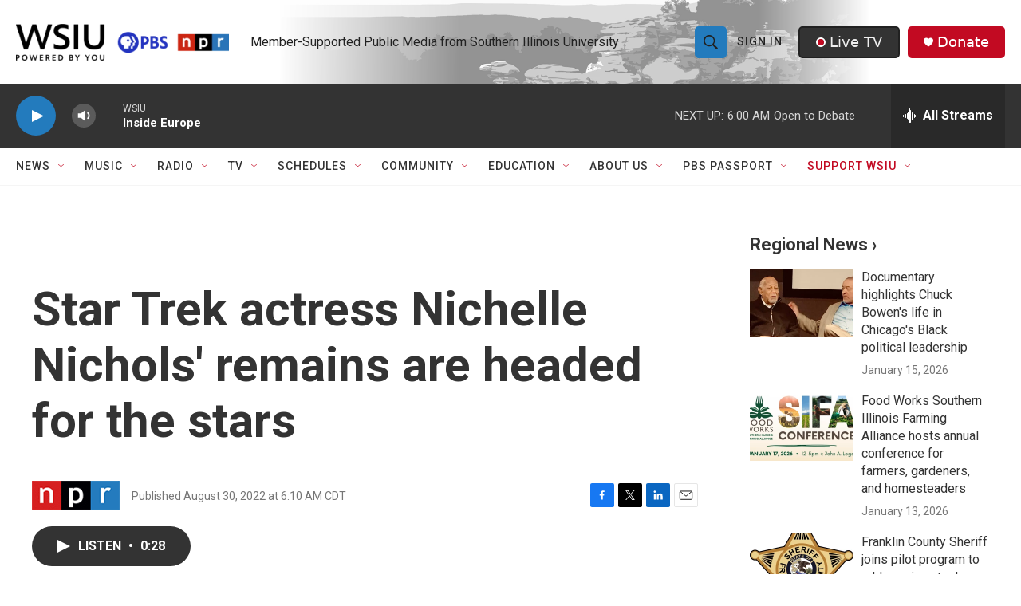

--- FILE ---
content_type: text/html;charset=UTF-8
request_url: https://www.wsiu.org/2022-08-30/star-trek-actress-nichelle-nichols-remains-are-headed-for-the-stars
body_size: 35141
content:
<!DOCTYPE html>
<html class="ArtP aside" lang="en">
    <head>
    <meta charset="UTF-8">

    

    <style data-cssvarsponyfill="true">
        :root { --siteBgColorInverse: #121212; --primaryTextColorInverse: #ffffff; --secondaryTextColorInverse: #cccccc; --tertiaryTextColorInverse: #cccccc; --headerBgColorInverse: #000000; --headerBorderColorInverse: #858585; --headerTextColorInverse: #000000; --headerTextColorHoverInverse: #ffffff; --secC1_Inverse: #a2a2a2; --secC4_Inverse: #282828; --headerNavBarBgColorInverse: #121212; --headerMenuBgColorInverse: #ffffff; --headerMenuTextColorInverse: #6b2b85; --headerMenuTextColorHoverInverse: #b079c7; --liveBlogTextColorInverse: #ffffff; --applyButtonColorInverse: #4485D5; --applyButtonTextColorInverse: #4485D5; --siteBgColor: #ffffff; --primaryTextColor: #333333; --secondaryTextColor: #666666; --secC1: #767676; --secC4: #f5f5f5; --secC5: #ffffff; --siteBgColor: #ffffff; --siteInverseBgColor: #000000; --linkColor: #237bbd; --linkHoverColor: #808080; --headerBgColor: #ffffff; --headerBgColorInverse: #000000; --headerBorderColor: #e6e6e6; --headerBorderColorInverse: #858585; --tertiaryTextColor: #1c1c1c; --headerTextColor: #212121; --headerTextColorHover: #545454; --buttonBgColor: #237bbd; --buttonTextColor: #efefef; --buttonBgColorHover: #99c4e2; --buttonTextColorHover: #bebebe; --headerNavBarBgColor: #ffffff; --headerNavBarTextColor: #333333; --headerMenuBgColor: #ffffff; --headerMenuTextColor: #202020; --headerMenuTextColorHover: #237bbd; --liveBlogTextColor: #282829; --applyButtonColor: #194173; --applyButtonTextColor: #2c4273; --primaryColor1: #333333; --primaryColor2: #237bbd; --breakingColor: #c20a22; --secC2: #cccccc; --secC3: #e6e6e6; --secC5: #ffffff; --linkColor: #237bbd; --linkHoverColor: #808080; --donateBGColor: #c20a22; --headerIconColor: #ffffff; --hatButtonBgColor: #333333; --hatButtonBgHoverColor: #212121; --hatButtonBorderColor: #212121; --hatButtonBorderHoverColor: #ffffff; --hatButtoniconColor: #c20a22; --hatButtonTextColor: #efefef; --hatButtonTextHoverColor: #efefef; --footerTextColor: #ffffff; --footerTextBgColor: #ffffff; --footerPartnersBgColor: #212121; --listBorderColor: #030202; --gridBorderColor: #e6e6e6; --tagButtonBorderColor: #237bbd; --tagButtonTextColor: #1772b0; --breakingTextColor: #ffffff; --sectionTextColor: #ffffff; --contentWidth: 1240px; --primaryHeadlineFont: sans-serif; --secHlFont: sans-serif; --bodyFont: sans-serif; --colorWhite: #ffffff; --colorBlack: #000000;} .fonts-loaded { --primaryHeadlineFont: "Roboto Condensed"; --secHlFont: "Roboto"; --bodyFont: "Roboto"; --liveBlogBodyFont: "Roboto";}
    </style>

    <meta name="disqus.shortname" content="npr-wsiu">
<meta name="disqus.url" content="https://www.wsiu.org/2022-08-30/star-trek-actress-nichelle-nichols-remains-are-headed-for-the-stars">
<meta name="disqus.title" content="Star Trek actress Nichelle Nichols&#x27; remains are headed for the stars">
<meta name="disqus.identifier" content="00000182-ee77-de3d-ad9e-eeff89790000">
    <meta property="fb:app_id" content="411859400138152">


    <meta property="og:title" content="Star Trek actress Nichelle Nichols&#x27; remains are headed for the stars">

    <meta property="og:url" content="https://www.wsiu.org/2022-08-30/star-trek-actress-nichelle-nichols-remains-are-headed-for-the-stars">

    <meta property="og:description" content="A rocket company is carrying some of her ashes and the remains of at least three others associated with the show to space on the Enterprise Flight.">

    <meta property="og:site_name" content="WSIU">



    <meta property="og:type" content="article">

    <meta property="article:published_time" content="2022-08-30T11:10:19">

    <meta property="article:modified_time" content="2022-08-30T11:16:27.565">

    
    <meta name="twitter:card" content="summary_large_image"/>
    
    
    
    
    <meta name="twitter:description" content="A rocket company is carrying some of her ashes and the remains of at least three others associated with the show to space on the Enterprise Flight."/>
    
    
    
    
    
    
    <meta name="twitter:title" content="Star Trek actress Nichelle Nichols&#x27; remains are headed for the stars"/>
    

<meta name="robots" content="max-image-preview:large">



    <link data-cssvarsponyfill="true" class="Webpack-css" rel="stylesheet" href="https://npr.brightspotcdn.com/resource/00000177-1bc0-debb-a57f-dfcf4a950000/styleguide/All.min.0db89f2a608a6b13cec2d9fc84f71c45.gz.css">

    

    <style>.FooterNavigation-items-item {
    display: inline-block
}</style>
<style>[class*='-articleBody'] > ul,
[class*='-articleBody'] > ul ul {
    list-style-type: disc;
}</style>
<style>.PH-nav-bar .NavI-more, .PH-nav-bar .NavI-text [href$="support"] {color:#C20A22;}.AlertBar {max-width: 2880px;}.AudioEnhancement-description, .AudioEnhancement-title {color:#36454F;}.EventPage-ticketing .Link {background-color: #efefef;} .PH-ham-m .NavI-text [href$="support"] {color:#C20A22;} .ShowsListA-nextPage .Link {background:#efefef;}</style>
<style>.accordion-container body {
  font-family: sans-serif;
  display: flex;
  justify-content: center;
  padding: 20px;
  background-color: #f0f2f5;
}

.accordion-container details {
  width: 100%;
  max-width: 1140px;
  margin-bottom: 1em;
  background-color: #fff;
  border-radius: 8px;
  box-shadow: 0 2px 5px rgba(0, 0, 0, 0.1);
  overflow: hidden; /* Ensures content doesn't overflow rounded corners */
}

.accordion-container summary {
  display: flex;
  justify-content: space-between;
  align-items: center;
  padding: 1em 1.5em;
  background-color:#237bbd;
  color: white;
  cursor: pointer;
  font-weight: bold;
  list-style: none; /* Removes default marker */
}

.accordion-container summary:hover {
	background-color: #1e3964;
}

.accordion-container summary::-webkit-details-marker,
summary::marker {
  display: none; /* Hide default arrow */
}

.accordion-container details[open] summary {
  background-color: #1e3964;  /* Slightly darker when open */
}

.accordion-container details[open] summary::after {
  content: '−'; /* Custom icon for open state */
}

.accordion-container details:not([open]) summary::after {
  content: '+'; /* Custom icon for closed state */
}

.accordion-container summary::after {
  font-size: 1.2em;
  transition: transform 0.2s ease;
}

.accordion-container details[open] summary::after {
  transform: rotate(0deg); /* No rotation for the minus sign */
}

.accordion-container details:not([open]) summary::after {
  transform: rotate(0deg); /* No rotation for the plus sign */
}
.accordion-container p {
  padding: 1em 1.6em;
  margin: 0;
  color: #333;
  line-height: 1.6;
  border-top: 1px solid #eee; /* Separator for content */
}
.accordion-container a {
    color: #237bbd;
}
</style>


    <meta name="viewport" content="width=device-width, initial-scale=1, viewport-fit=cover"><title>Star Trek actress Nichelle Nichols&#x27; remains are headed for the stars | WSIU</title><meta name="description" content="A rocket company is carrying some of her ashes and the remains of at least three others associated with the show to space on the Enterprise Flight."><link rel="canonical" href="https://www.npr.org/2022/08/30/1120023670/star-trek-actress-nichelle-nichols-remains-are-headed-for-the-stars"><meta name="brightspot.contentId" content="00000182-ee77-de3d-ad9e-eeff89790000"><link rel="apple-touch-icon"sizes="180x180"href="/apple-touch-icon.png"><link rel="icon"type="image/png"href="/favicon-32x32.png"><link rel="icon"type="image/png"href="/favicon-16x16.png">
    
    
    <meta name="brightspot-dataLayer" content="{
  &quot;author&quot; : &quot;&quot;,
  &quot;bspStoryId&quot; : &quot;00000182-ee77-de3d-ad9e-eeff89790000&quot;,
  &quot;category&quot; : &quot;&quot;,
  &quot;inlineAudio&quot; : 1,
  &quot;keywords&quot; : &quot;&quot;,
  &quot;nprCmsSite&quot; : true,
  &quot;nprStoryId&quot; : &quot;1120023670&quot;,
  &quot;pageType&quot; : &quot;news-story&quot;,
  &quot;program&quot; : &quot;Morning Edition&quot;,
  &quot;publishedDate&quot; : &quot;2022-08-30T06:10:19Z&quot;,
  &quot;siteName&quot; : &quot;WSIU&quot;,
  &quot;station&quot; : &quot;WSIU Public Broadcasting&quot;,
  &quot;stationOrgId&quot; : &quot;1177&quot;,
  &quot;storyOrgId&quot; : &quot;s1&quot;,
  &quot;storyTheme&quot; : &quot;news-story&quot;,
  &quot;storyTitle&quot; : &quot;Star Trek actress Nichelle Nichols&#x27; remains are headed for the stars&quot;,
  &quot;timezone&quot; : &quot;America/Chicago&quot;,
  &quot;wordCount&quot; : 0,
  &quot;series&quot; : &quot;&quot;
}">
    <script id="brightspot-dataLayer">
        (function () {
            var dataValue = document.head.querySelector('meta[name="brightspot-dataLayer"]').content;
            if (dataValue) {
                window.brightspotDataLayer = JSON.parse(dataValue);
            }
        })();
    </script>

    

    

    
    <script src="https://npr.brightspotcdn.com/resource/00000177-1bc0-debb-a57f-dfcf4a950000/styleguide/All.min.fd8f7fccc526453c829dde80fc7c2ef5.gz.js" async></script>
    

    <!-- no longer used, moved disqus script to be loaded by ps-disqus-comment-module.js to avoid errors --><script type="application/ld+json">{"@context":"http://schema.org","@type":"NewsArticle","dateModified":"2022-08-30T07:16:27Z","datePublished":"2022-08-30T07:10:19Z","headline":"Star Trek actress Nichelle Nichols' remains are headed for the stars","mainEntityOfPage":{"@type":"NewsArticle","@id":"https://www.wsiu.org/2022-08-30/star-trek-actress-nichelle-nichols-remains-are-headed-for-the-stars"},"publisher":{"@type":"Organization","name":"WSIU","logo":{"@context":"http://schema.org","@type":"ImageObject","height":"60","url":"https://npr.brightspotcdn.com/dims4/default/76e9732/2147483647/resize/x60/quality/90/?url=http%3A%2F%2Fnpr-brightspot.s3.amazonaws.com%2F22%2Fcd%2F1aaa6632456bb2fb8599846e66bb%2Fwsiu-powered-by-you-logo.png","width":"349"}}}</script><meta name="gtm-dataLayer" content="{
  &quot;gtmAuthor&quot; : &quot;&quot;,
  &quot;gtmBspStoryId&quot; : &quot;00000182-ee77-de3d-ad9e-eeff89790000&quot;,
  &quot;gtmCategory&quot; : &quot;&quot;,
  &quot;gtmInlineAudio&quot; : 1,
  &quot;gtmKeywords&quot; : &quot;&quot;,
  &quot;gtmNprCmsSite&quot; : true,
  &quot;gtmNprStoryId&quot; : &quot;1120023670&quot;,
  &quot;gtmPageType&quot; : &quot;news-story&quot;,
  &quot;gtmProgram&quot; : &quot;Morning Edition&quot;,
  &quot;gtmPublishedDate&quot; : &quot;2022-08-30T06:10:19Z&quot;,
  &quot;gtmSiteName&quot; : &quot;WSIU&quot;,
  &quot;gtmStation&quot; : &quot;WSIU Public Broadcasting&quot;,
  &quot;gtmStationOrgId&quot; : &quot;1177&quot;,
  &quot;gtmStoryOrgId&quot; : &quot;s1&quot;,
  &quot;gtmStoryTheme&quot; : &quot;news-story&quot;,
  &quot;gtmStoryTitle&quot; : &quot;Star Trek actress Nichelle Nichols&#x27; remains are headed for the stars&quot;,
  &quot;gtmTimezone&quot; : &quot;America/Chicago&quot;,
  &quot;gtmWordCount&quot; : 0,
  &quot;gtmSeries&quot; : &quot;&quot;
}"><script>

    (function () {
        var dataValue = document.head.querySelector('meta[name="gtm-dataLayer"]').content;
        if (dataValue) {
            window.dataLayer = window.dataLayer || [];
            dataValue = JSON.parse(dataValue);
            dataValue['event'] = 'gtmFirstView';
            window.dataLayer.push(dataValue);
        }
    })();

    (function(w,d,s,l,i){w[l]=w[l]||[];w[l].push({'gtm.start':
            new Date().getTime(),event:'gtm.js'});var f=d.getElementsByTagName(s)[0],
        j=d.createElement(s),dl=l!='dataLayer'?'&l='+l:'';j.async=true;j.src=
        'https://www.googletagmanager.com/gtm.js?id='+i+dl;f.parentNode.insertBefore(j,f);
})(window,document,'script','dataLayer','GTM-N39QFDR');</script><script>

  window.fbAsyncInit = function() {
      FB.init({
          
              appId : '411859400138152',
          
          xfbml : true,
          version : 'v2.9'
      });
  };

  (function(d, s, id){
     var js, fjs = d.getElementsByTagName(s)[0];
     if (d.getElementById(id)) {return;}
     js = d.createElement(s); js.id = id;
     js.src = "//connect.facebook.net/en_US/sdk.js";
     fjs.parentNode.insertBefore(js, fjs);
   }(document, 'script', 'facebook-jssdk'));
</script>
<script async="async" src="https://securepubads.g.doubleclick.net/tag/js/gpt.js"></script>
<script type="text/javascript">
    // Google tag setup
    var googletag = googletag || {};
    googletag.cmd = googletag.cmd || [];

    googletag.cmd.push(function () {
        // @see https://developers.google.com/publisher-tag/reference#googletag.PubAdsService_enableLazyLoad
        googletag.pubads().enableLazyLoad({
            fetchMarginPercent: 100, // fetch and render ads within this % of viewport
            renderMarginPercent: 100,
            mobileScaling: 1  // Same on mobile.
        });

        googletag.pubads().enableSingleRequest()
        googletag.pubads().enableAsyncRendering()
        googletag.pubads().collapseEmptyDivs()
        googletag.pubads().disableInitialLoad()
        googletag.enableServices()
    })
</script>
<script type="application/ld+json">{"@context":"http://schema.org","@type":"ListenAction","description":"A rocket company is carrying some of her ashes and the remains of at least three others associated with the show to space on the Enterprise Flight.","name":"Star Trek actress Nichelle Nichols' remains are headed for the stars"}</script><script>window.addEventListener('DOMContentLoaded', (event) => {
    window.nulldurationobserver = new MutationObserver(function (mutations) {
        document.querySelectorAll('.StreamPill-duration').forEach(pill => { 
      if (pill.innerText == "LISTENNULL") {
         pill.innerText = "LISTEN"
      } 
    });
      });

      window.nulldurationobserver.observe(document.body, {
        childList: true,
        subtree: true
      });
});
</script>


    <script>
        var head = document.getElementsByTagName('head')
        head = head[0]
        var link = document.createElement('link');
        link.setAttribute('href', 'https://fonts.googleapis.com/css?family=Roboto Condensed|Roboto|Roboto:400,500,700&display=swap');
        var relList = link.relList;

        if (relList && relList.supports('preload')) {
            link.setAttribute('as', 'style');
            link.setAttribute('rel', 'preload');
            link.setAttribute('onload', 'this.rel="stylesheet"');
            link.setAttribute('crossorigin', 'anonymous');
        } else {
            link.setAttribute('rel', 'stylesheet');
        }

        head.appendChild(link);
    </script>
</head>


    <body class="Page-body" data-content-width="1240px">
    <noscript>
    <iframe src="https://www.googletagmanager.com/ns.html?id=GTM-N39QFDR" height="0" width="0" style="display:none;visibility:hidden"></iframe>
</noscript>
        

    <!-- Putting icons here, so we don't have to include in a bunch of -body hbs's -->
<svg xmlns="http://www.w3.org/2000/svg" style="display:none" id="iconsMap1" class="iconsMap">
    <symbol id="play-icon" viewBox="0 0 115 115">
        <polygon points="0,0 115,57.5 0,115" fill="currentColor" />
    </symbol>
    <symbol id="grid" viewBox="0 0 32 32">
            <g>
                <path d="M6.4,5.7 C6.4,6.166669 6.166669,6.4 5.7,6.4 L0.7,6.4 C0.233331,6.4 0,6.166669 0,5.7 L0,0.7 C0,0.233331 0.233331,0 0.7,0 L5.7,0 C6.166669,0 6.4,0.233331 6.4,0.7 L6.4,5.7 Z M19.2,5.7 C19.2,6.166669 18.966669,6.4 18.5,6.4 L13.5,6.4 C13.033331,6.4 12.8,6.166669 12.8,5.7 L12.8,0.7 C12.8,0.233331 13.033331,0 13.5,0 L18.5,0 C18.966669,0 19.2,0.233331 19.2,0.7 L19.2,5.7 Z M32,5.7 C32,6.166669 31.766669,6.4 31.3,6.4 L26.3,6.4 C25.833331,6.4 25.6,6.166669 25.6,5.7 L25.6,0.7 C25.6,0.233331 25.833331,0 26.3,0 L31.3,0 C31.766669,0 32,0.233331 32,0.7 L32,5.7 Z M6.4,18.5 C6.4,18.966669 6.166669,19.2 5.7,19.2 L0.7,19.2 C0.233331,19.2 0,18.966669 0,18.5 L0,13.5 C0,13.033331 0.233331,12.8 0.7,12.8 L5.7,12.8 C6.166669,12.8 6.4,13.033331 6.4,13.5 L6.4,18.5 Z M19.2,18.5 C19.2,18.966669 18.966669,19.2 18.5,19.2 L13.5,19.2 C13.033331,19.2 12.8,18.966669 12.8,18.5 L12.8,13.5 C12.8,13.033331 13.033331,12.8 13.5,12.8 L18.5,12.8 C18.966669,12.8 19.2,13.033331 19.2,13.5 L19.2,18.5 Z M32,18.5 C32,18.966669 31.766669,19.2 31.3,19.2 L26.3,19.2 C25.833331,19.2 25.6,18.966669 25.6,18.5 L25.6,13.5 C25.6,13.033331 25.833331,12.8 26.3,12.8 L31.3,12.8 C31.766669,12.8 32,13.033331 32,13.5 L32,18.5 Z M6.4,31.3 C6.4,31.766669 6.166669,32 5.7,32 L0.7,32 C0.233331,32 0,31.766669 0,31.3 L0,26.3 C0,25.833331 0.233331,25.6 0.7,25.6 L5.7,25.6 C6.166669,25.6 6.4,25.833331 6.4,26.3 L6.4,31.3 Z M19.2,31.3 C19.2,31.766669 18.966669,32 18.5,32 L13.5,32 C13.033331,32 12.8,31.766669 12.8,31.3 L12.8,26.3 C12.8,25.833331 13.033331,25.6 13.5,25.6 L18.5,25.6 C18.966669,25.6 19.2,25.833331 19.2,26.3 L19.2,31.3 Z M32,31.3 C32,31.766669 31.766669,32 31.3,32 L26.3,32 C25.833331,32 25.6,31.766669 25.6,31.3 L25.6,26.3 C25.6,25.833331 25.833331,25.6 26.3,25.6 L31.3,25.6 C31.766669,25.6 32,25.833331 32,26.3 L32,31.3 Z" id=""></path>
            </g>
    </symbol>
    <symbol id="radio-stream" width="18" height="19" viewBox="0 0 18 19">
        <g fill="currentColor" fill-rule="nonzero">
            <path d="M.5 8c-.276 0-.5.253-.5.565v1.87c0 .312.224.565.5.565s.5-.253.5-.565v-1.87C1 8.253.776 8 .5 8zM2.5 8c-.276 0-.5.253-.5.565v1.87c0 .312.224.565.5.565s.5-.253.5-.565v-1.87C3 8.253 2.776 8 2.5 8zM3.5 7c-.276 0-.5.276-.5.617v3.766c0 .34.224.617.5.617s.5-.276.5-.617V7.617C4 7.277 3.776 7 3.5 7zM5.5 6c-.276 0-.5.275-.5.613v5.774c0 .338.224.613.5.613s.5-.275.5-.613V6.613C6 6.275 5.776 6 5.5 6zM6.5 4c-.276 0-.5.26-.5.58v8.84c0 .32.224.58.5.58s.5-.26.5-.58V4.58C7 4.26 6.776 4 6.5 4zM8.5 0c-.276 0-.5.273-.5.61v17.78c0 .337.224.61.5.61s.5-.273.5-.61V.61C9 .273 8.776 0 8.5 0zM9.5 2c-.276 0-.5.274-.5.612v14.776c0 .338.224.612.5.612s.5-.274.5-.612V2.612C10 2.274 9.776 2 9.5 2zM11.5 5c-.276 0-.5.276-.5.616v8.768c0 .34.224.616.5.616s.5-.276.5-.616V5.616c0-.34-.224-.616-.5-.616zM12.5 6c-.276 0-.5.262-.5.584v4.832c0 .322.224.584.5.584s.5-.262.5-.584V6.584c0-.322-.224-.584-.5-.584zM14.5 7c-.276 0-.5.29-.5.647v3.706c0 .357.224.647.5.647s.5-.29.5-.647V7.647C15 7.29 14.776 7 14.5 7zM15.5 8c-.276 0-.5.253-.5.565v1.87c0 .312.224.565.5.565s.5-.253.5-.565v-1.87c0-.312-.224-.565-.5-.565zM17.5 8c-.276 0-.5.253-.5.565v1.87c0 .312.224.565.5.565s.5-.253.5-.565v-1.87c0-.312-.224-.565-.5-.565z"/>
        </g>
    </symbol>
    <symbol id="icon-magnify" viewBox="0 0 31 31">
        <g>
            <path fill-rule="evenodd" d="M22.604 18.89l-.323.566 8.719 8.8L28.255 31l-8.719-8.8-.565.404c-2.152 1.346-4.386 2.018-6.7 2.018-3.39 0-6.284-1.21-8.679-3.632C1.197 18.568 0 15.66 0 12.27c0-3.39 1.197-6.283 3.592-8.678C5.987 1.197 8.88 0 12.271 0c3.39 0 6.283 1.197 8.678 3.592 2.395 2.395 3.593 5.288 3.593 8.679 0 2.368-.646 4.574-1.938 6.62zM19.162 5.77C17.322 3.925 15.089 3 12.46 3c-2.628 0-4.862.924-6.702 2.77C3.92 7.619 3 9.862 3 12.5c0 2.639.92 4.882 2.76 6.73C7.598 21.075 9.832 22 12.46 22c2.629 0 4.862-.924 6.702-2.77C21.054 17.33 22 15.085 22 12.5c0-2.586-.946-4.83-2.838-6.73z"/>
        </g>
    </symbol>
    <symbol id="burger-menu" viewBox="0 0 14 10">
        <g>
            <path fill-rule="evenodd" d="M0 5.5v-1h14v1H0zM0 1V0h14v1H0zm0 9V9h14v1H0z"></path>
        </g>
    </symbol>
    <symbol id="close-x" viewBox="0 0 14 14">
        <g>
            <path fill-rule="nonzero" d="M6.336 7L0 .664.664 0 7 6.336 13.336 0 14 .664 7.664 7 14 13.336l-.664.664L7 7.664.664 14 0 13.336 6.336 7z"></path>
        </g>
    </symbol>
    <symbol id="share-more-arrow" viewBox="0 0 512 512" style="enable-background:new 0 0 512 512;">
        <g>
            <g>
                <path d="M512,241.7L273.643,3.343v156.152c-71.41,3.744-138.015,33.337-188.958,84.28C30.075,298.384,0,370.991,0,448.222v60.436
                    l29.069-52.985c45.354-82.671,132.173-134.027,226.573-134.027c5.986,0,12.004,0.212,18.001,0.632v157.779L512,241.7z
                    M255.642,290.666c-84.543,0-163.661,36.792-217.939,98.885c26.634-114.177,129.256-199.483,251.429-199.483h15.489V78.131
                    l163.568,163.568L304.621,405.267V294.531l-13.585-1.683C279.347,291.401,267.439,290.666,255.642,290.666z"></path>
            </g>
        </g>
    </symbol>
    <symbol id="chevron" viewBox="0 0 100 100">
        <g>
            <path d="M22.4566257,37.2056786 L-21.4456527,71.9511488 C-22.9248661,72.9681457 -24.9073712,72.5311671 -25.8758148,70.9765924 L-26.9788683,69.2027424 C-27.9450684,67.6481676 -27.5292733,65.5646602 -26.0500598,64.5484493 L20.154796,28.2208967 C21.5532435,27.2597011 23.3600078,27.2597011 24.759951,28.2208967 L71.0500598,64.4659264 C72.5292733,65.4829232 72.9450684,67.5672166 71.9788683,69.1217913 L70.8750669,70.8956413 C69.9073712,72.4502161 67.9241183,72.8848368 66.4449048,71.8694118 L22.4566257,37.2056786 Z" id="Transparent-Chevron" transform="translate(22.500000, 50.000000) rotate(90.000000) translate(-22.500000, -50.000000) "></path>
        </g>
    </symbol>
</svg>

<svg xmlns="http://www.w3.org/2000/svg" style="display:none" id="iconsMap2" class="iconsMap">
    <symbol id="mono-icon-facebook" viewBox="0 0 10 19">
        <path fill-rule="evenodd" d="M2.707 18.25V10.2H0V7h2.707V4.469c0-1.336.375-2.373 1.125-3.112C4.582.62 5.578.25 6.82.25c1.008 0 1.828.047 2.461.14v2.848H7.594c-.633 0-1.067.14-1.301.422-.188.235-.281.61-.281 1.125V7H9l-.422 3.2H6.012v8.05H2.707z"></path>
    </symbol>
    <symbol id="mono-icon-instagram" viewBox="0 0 17 17">
        <g>
            <path fill-rule="evenodd" d="M8.281 4.207c.727 0 1.4.182 2.022.545a4.055 4.055 0 0 1 1.476 1.477c.364.62.545 1.294.545 2.021 0 .727-.181 1.4-.545 2.021a4.055 4.055 0 0 1-1.476 1.477 3.934 3.934 0 0 1-2.022.545c-.726 0-1.4-.182-2.021-.545a4.055 4.055 0 0 1-1.477-1.477 3.934 3.934 0 0 1-.545-2.021c0-.727.182-1.4.545-2.021A4.055 4.055 0 0 1 6.26 4.752a3.934 3.934 0 0 1 2.021-.545zm0 6.68a2.54 2.54 0 0 0 1.864-.774 2.54 2.54 0 0 0 .773-1.863 2.54 2.54 0 0 0-.773-1.863 2.54 2.54 0 0 0-1.864-.774 2.54 2.54 0 0 0-1.863.774 2.54 2.54 0 0 0-.773 1.863c0 .727.257 1.348.773 1.863a2.54 2.54 0 0 0 1.863.774zM13.45 4.03c-.023.258-.123.48-.299.668a.856.856 0 0 1-.65.281.913.913 0 0 1-.668-.28.913.913 0 0 1-.281-.669c0-.258.094-.48.281-.668a.913.913 0 0 1 .668-.28c.258 0 .48.093.668.28.187.188.281.41.281.668zm2.672.95c.023.656.035 1.746.035 3.269 0 1.523-.017 2.62-.053 3.287-.035.668-.134 1.248-.298 1.74a4.098 4.098 0 0 1-.967 1.53 4.098 4.098 0 0 1-1.53.966c-.492.164-1.072.264-1.74.3-.668.034-1.763.052-3.287.052-1.523 0-2.619-.018-3.287-.053-.668-.035-1.248-.146-1.74-.334a3.747 3.747 0 0 1-1.53-.931 4.098 4.098 0 0 1-.966-1.53c-.164-.492-.264-1.072-.299-1.74C.424 10.87.406 9.773.406 8.25S.424 5.63.46 4.963c.035-.668.135-1.248.299-1.74.21-.586.533-1.096.967-1.53A4.098 4.098 0 0 1 3.254.727c.492-.164 1.072-.264 1.74-.3C5.662.394 6.758.376 8.281.376c1.524 0 2.62.018 3.287.053.668.035 1.248.135 1.74.299a4.098 4.098 0 0 1 2.496 2.496c.165.492.27 1.078.317 1.757zm-1.687 7.91c.14-.399.234-1.032.28-1.899.024-.515.036-1.242.036-2.18V7.689c0-.961-.012-1.688-.035-2.18-.047-.89-.14-1.524-.281-1.899a2.537 2.537 0 0 0-1.512-1.511c-.375-.14-1.008-.235-1.899-.282a51.292 51.292 0 0 0-2.18-.035H7.72c-.938 0-1.664.012-2.18.035-.867.047-1.5.141-1.898.282a2.537 2.537 0 0 0-1.512 1.511c-.14.375-.234 1.008-.281 1.899a51.292 51.292 0 0 0-.036 2.18v1.125c0 .937.012 1.664.036 2.18.047.866.14 1.5.28 1.898.306.726.81 1.23 1.513 1.511.398.141 1.03.235 1.898.282.516.023 1.242.035 2.18.035h1.125c.96 0 1.687-.012 2.18-.035.89-.047 1.523-.141 1.898-.282.726-.304 1.23-.808 1.512-1.511z"></path>
        </g>
    </symbol>
    <symbol id="mono-icon-email" viewBox="0 0 512 512">
        <g>
            <path d="M67,148.7c11,5.8,163.8,89.1,169.5,92.1c5.7,3,11.5,4.4,20.5,4.4c9,0,14.8-1.4,20.5-4.4c5.7-3,158.5-86.3,169.5-92.1
                c4.1-2.1,11-5.9,12.5-10.2c2.6-7.6-0.2-10.5-11.3-10.5H257H65.8c-11.1,0-13.9,3-11.3,10.5C56,142.9,62.9,146.6,67,148.7z"></path>
            <path d="M455.7,153.2c-8.2,4.2-81.8,56.6-130.5,88.1l82.2,92.5c2,2,2.9,4.4,1.8,5.6c-1.2,1.1-3.8,0.5-5.9-1.4l-98.6-83.2
                c-14.9,9.6-25.4,16.2-27.2,17.2c-7.7,3.9-13.1,4.4-20.5,4.4c-7.4,0-12.8-0.5-20.5-4.4c-1.9-1-12.3-7.6-27.2-17.2l-98.6,83.2
                c-2,2-4.7,2.6-5.9,1.4c-1.2-1.1-0.3-3.6,1.7-5.6l82.1-92.5c-48.7-31.5-123.1-83.9-131.3-88.1c-8.8-4.5-9.3,0.8-9.3,4.9
                c0,4.1,0,205,0,205c0,9.3,13.7,20.9,23.5,20.9H257h185.5c9.8,0,21.5-11.7,21.5-20.9c0,0,0-201,0-205
                C464,153.9,464.6,148.7,455.7,153.2z"></path>
        </g>
    </symbol>
    <symbol id="default-image" width="24" height="24" viewBox="0 0 24 24" fill="none" stroke="currentColor" stroke-width="2" stroke-linecap="round" stroke-linejoin="round" class="feather feather-image">
        <rect x="3" y="3" width="18" height="18" rx="2" ry="2"></rect>
        <circle cx="8.5" cy="8.5" r="1.5"></circle>
        <polyline points="21 15 16 10 5 21"></polyline>
    </symbol>
    <symbol id="icon-email" width="18px" viewBox="0 0 20 14">
        <g id="Symbols" stroke="none" stroke-width="1" fill="none" fill-rule="evenodd" stroke-linecap="round" stroke-linejoin="round">
            <g id="social-button-bar" transform="translate(-125.000000, -8.000000)" stroke="#000000">
                <g id="Group-2" transform="translate(120.000000, 0.000000)">
                    <g id="envelope" transform="translate(6.000000, 9.000000)">
                        <path d="M17.5909091,10.6363636 C17.5909091,11.3138182 17.0410909,11.8636364 16.3636364,11.8636364 L1.63636364,11.8636364 C0.958909091,11.8636364 0.409090909,11.3138182 0.409090909,10.6363636 L0.409090909,1.63636364 C0.409090909,0.958090909 0.958909091,0.409090909 1.63636364,0.409090909 L16.3636364,0.409090909 C17.0410909,0.409090909 17.5909091,0.958090909 17.5909091,1.63636364 L17.5909091,10.6363636 L17.5909091,10.6363636 Z" id="Stroke-406"></path>
                        <polyline id="Stroke-407" points="17.1818182 0.818181818 9 7.36363636 0.818181818 0.818181818"></polyline>
                    </g>
                </g>
            </g>
        </g>
    </symbol>
    <symbol id="mono-icon-print" viewBox="0 0 12 12">
        <g fill-rule="evenodd">
            <path fill-rule="nonzero" d="M9 10V7H3v3H1a1 1 0 0 1-1-1V4a1 1 0 0 1 1-1h10a1 1 0 0 1 1 1v3.132A2.868 2.868 0 0 1 9.132 10H9zm.5-4.5a1 1 0 1 0 0-2 1 1 0 0 0 0 2zM3 0h6v2H3z"></path>
            <path d="M4 8h4v4H4z"></path>
        </g>
    </symbol>
    <symbol id="mono-icon-copylink" viewBox="0 0 12 12">
        <g fill-rule="evenodd">
            <path d="M10.199 2.378c.222.205.4.548.465.897.062.332.016.614-.132.774L8.627 6.106c-.187.203-.512.232-.75-.014a.498.498 0 0 0-.706.028.499.499 0 0 0 .026.706 1.509 1.509 0 0 0 2.165-.04l1.903-2.06c.37-.398.506-.98.382-1.636-.105-.557-.392-1.097-.77-1.445L9.968.8C9.591.452 9.03.208 8.467.145 7.803.072 7.233.252 6.864.653L4.958 2.709a1.509 1.509 0 0 0 .126 2.161.5.5 0 1 0 .68-.734c-.264-.218-.26-.545-.071-.747L7.597 1.33c.147-.16.425-.228.76-.19.353.038.71.188.931.394l.91.843.001.001zM1.8 9.623c-.222-.205-.4-.549-.465-.897-.062-.332-.016-.614.132-.774l1.905-2.057c.187-.203.512-.232.75.014a.498.498 0 0 0 .706-.028.499.499 0 0 0-.026-.706 1.508 1.508 0 0 0-2.165.04L.734 7.275c-.37.399-.506.98-.382 1.637.105.557.392 1.097.77 1.445l.91.843c.376.35.937.594 1.5.656.664.073 1.234-.106 1.603-.507L7.04 9.291a1.508 1.508 0 0 0-.126-2.16.5.5 0 0 0-.68.734c.264.218.26.545.071.747l-1.904 2.057c-.147.16-.425.228-.76.191-.353-.038-.71-.188-.931-.394l-.91-.843z"></path>
            <path d="M8.208 3.614a.5.5 0 0 0-.707.028L3.764 7.677a.5.5 0 0 0 .734.68L8.235 4.32a.5.5 0 0 0-.027-.707"></path>
        </g>
    </symbol>
    <symbol id="mono-icon-linkedin" viewBox="0 0 16 17">
        <g fill-rule="evenodd">
            <path d="M3.734 16.125H.464V5.613h3.27zM2.117 4.172c-.515 0-.96-.188-1.336-.563A1.825 1.825 0 0 1 .22 2.273c0-.515.187-.96.562-1.335.375-.375.82-.563 1.336-.563.516 0 .961.188 1.336.563.375.375.563.82.563 1.335 0 .516-.188.961-.563 1.336-.375.375-.82.563-1.336.563zM15.969 16.125h-3.27v-5.133c0-.844-.07-1.453-.21-1.828-.259-.633-.762-.95-1.512-.95s-1.278.282-1.582.845c-.235.421-.352 1.043-.352 1.863v5.203H5.809V5.613h3.128v1.442h.036c.234-.469.609-.856 1.125-1.16.562-.375 1.218-.563 1.968-.563 1.524 0 2.59.48 3.2 1.441.468.774.703 1.97.703 3.586v5.766z"></path>
        </g>
    </symbol>
    <symbol id="mono-icon-pinterest" viewBox="0 0 512 512">
        <g>
            <path d="M256,32C132.3,32,32,132.3,32,256c0,91.7,55.2,170.5,134.1,205.2c-0.6-15.6-0.1-34.4,3.9-51.4
                c4.3-18.2,28.8-122.1,28.8-122.1s-7.2-14.3-7.2-35.4c0-33.2,19.2-58,43.2-58c20.4,0,30.2,15.3,30.2,33.6
                c0,20.5-13.1,51.1-19.8,79.5c-5.6,23.8,11.9,43.1,35.4,43.1c42.4,0,71-54.5,71-119.1c0-49.1-33.1-85.8-93.2-85.8
                c-67.9,0-110.3,50.7-110.3,107.3c0,19.5,5.8,33.3,14.8,43.9c4.1,4.9,4.7,6.9,3.2,12.5c-1.1,4.1-3.5,14-4.6,18
                c-1.5,5.7-6.1,7.7-11.2,5.6c-31.3-12.8-45.9-47-45.9-85.6c0-63.6,53.7-139.9,160.1-139.9c85.5,0,141.8,61.9,141.8,128.3
                c0,87.9-48.9,153.5-120.9,153.5c-24.2,0-46.9-13.1-54.7-27.9c0,0-13,51.6-15.8,61.6c-4.7,17.3-14,34.5-22.5,48
                c20.1,5.9,41.4,9.2,63.5,9.2c123.7,0,224-100.3,224-224C480,132.3,379.7,32,256,32z"></path>
        </g>
    </symbol>
    <symbol id="mono-icon-tumblr" viewBox="0 0 512 512">
        <g>
            <path d="M321.2,396.3c-11.8,0-22.4-2.8-31.5-8.3c-6.9-4.1-11.5-9.6-14-16.4c-2.6-6.9-3.6-22.3-3.6-46.4V224h96v-64h-96V48h-61.9
                c-2.7,21.5-7.5,44.7-14.5,58.6c-7,13.9-14,25.8-25.6,35.7c-11.6,9.9-25.6,17.9-41.9,23.3V224h48v140.4c0,19,2,33.5,5.9,43.5
                c4,10,11.1,19.5,21.4,28.4c10.3,8.9,22.8,15.7,37.3,20.5c14.6,4.8,31.4,7.2,50.4,7.2c16.7,0,30.3-1.7,44.7-5.1
                c14.4-3.4,30.5-9.3,48.2-17.6v-65.6C363.2,389.4,342.3,396.3,321.2,396.3z"></path>
        </g>
    </symbol>
    <symbol id="mono-icon-twitter" viewBox="0 0 1200 1227">
        <g>
            <path d="M714.163 519.284L1160.89 0H1055.03L667.137 450.887L357.328 0H0L468.492 681.821L0 1226.37H105.866L515.491
            750.218L842.672 1226.37H1200L714.137 519.284H714.163ZM569.165 687.828L521.697 619.934L144.011 79.6944H306.615L611.412
            515.685L658.88 583.579L1055.08 1150.3H892.476L569.165 687.854V687.828Z" fill="white"></path>
        </g>
    </symbol>
    <symbol id="mono-icon-youtube" viewBox="0 0 512 512">
        <g>
            <path fill-rule="evenodd" d="M508.6,148.8c0-45-33.1-81.2-74-81.2C379.2,65,322.7,64,265,64c-3,0-6,0-9,0s-6,0-9,0c-57.6,0-114.2,1-169.6,3.6
                c-40.8,0-73.9,36.4-73.9,81.4C1,184.6-0.1,220.2,0,255.8C-0.1,291.4,1,327,3.4,362.7c0,45,33.1,81.5,73.9,81.5
                c58.2,2.7,117.9,3.9,178.6,3.8c60.8,0.2,120.3-1,178.6-3.8c40.9,0,74-36.5,74-81.5c2.4-35.7,3.5-71.3,3.4-107
                C512.1,220.1,511,184.5,508.6,148.8z M207,353.9V157.4l145,98.2L207,353.9z"></path>
        </g>
    </symbol>
    <symbol id="mono-icon-flipboard" viewBox="0 0 500 500">
        <g>
            <path d="M0,0V500H500V0ZM400,200H300V300H200V400H100V100H400Z"></path>
        </g>
    </symbol>
    <symbol id="mono-icon-bluesky" viewBox="0 0 568 501">
        <g>
            <path d="M123.121 33.6637C188.241 82.5526 258.281 181.681 284 234.873C309.719 181.681 379.759 82.5526 444.879
            33.6637C491.866 -1.61183 568 -28.9064 568 57.9464C568 75.2916 558.055 203.659 552.222 224.501C531.947 296.954
            458.067 315.434 392.347 304.249C507.222 323.8 536.444 388.56 473.333 453.32C353.473 576.312 301.061 422.461
            287.631 383.039C285.169 375.812 284.017 372.431 284 375.306C283.983 372.431 282.831 375.812 280.369 383.039C266.939
            422.461 214.527 576.312 94.6667 453.32C31.5556 388.56 60.7778 323.8 175.653 304.249C109.933 315.434 36.0535
            296.954 15.7778 224.501C9.94525 203.659 0 75.2916 0 57.9464C0 -28.9064 76.1345 -1.61183 123.121 33.6637Z"
            fill="white">
            </path>
        </g>
    </symbol>
    <symbol id="mono-icon-threads" viewBox="0 0 192 192">
        <g>
            <path d="M141.537 88.9883C140.71 88.5919 139.87 88.2104 139.019 87.8451C137.537 60.5382 122.616 44.905 97.5619 44.745C97.4484 44.7443 97.3355 44.7443 97.222 44.7443C82.2364 44.7443 69.7731 51.1409 62.102 62.7807L75.881 72.2328C81.6116 63.5383 90.6052 61.6848 97.2286 61.6848C97.3051 61.6848 97.3819 61.6848 97.4576 61.6855C105.707 61.7381 111.932 64.1366 115.961 68.814C118.893 72.2193 120.854 76.925 121.825 82.8638C114.511 81.6207 106.601 81.2385 98.145 81.7233C74.3247 83.0954 59.0111 96.9879 60.0396 116.292C60.5615 126.084 65.4397 134.508 73.775 140.011C80.8224 144.663 89.899 146.938 99.3323 146.423C111.79 145.74 121.563 140.987 128.381 132.296C133.559 125.696 136.834 117.143 138.28 106.366C144.217 109.949 148.617 114.664 151.047 120.332C155.179 129.967 155.42 145.8 142.501 158.708C131.182 170.016 117.576 174.908 97.0135 175.059C74.2042 174.89 56.9538 167.575 45.7381 153.317C35.2355 139.966 29.8077 120.682 29.6052 96C29.8077 71.3178 35.2355 52.0336 45.7381 38.6827C56.9538 24.4249 74.2039 17.11 97.0132 16.9405C119.988 17.1113 137.539 24.4614 149.184 38.788C154.894 45.8136 159.199 54.6488 162.037 64.9503L178.184 60.6422C174.744 47.9622 169.331 37.0357 161.965 27.974C147.036 9.60668 125.202 0.195148 97.0695 0H96.9569C68.8816 0.19447 47.2921 9.6418 32.7883 28.0793C19.8819 44.4864 13.2244 67.3157 13.0007 95.9325L13 96L13.0007 96.0675C13.2244 124.684 19.8819 147.514 32.7883 163.921C47.2921 182.358 68.8816 191.806 96.9569 192H97.0695C122.03 191.827 139.624 185.292 154.118 170.811C173.081 151.866 172.51 128.119 166.26 113.541C161.776 103.087 153.227 94.5962 141.537 88.9883ZM98.4405 129.507C88.0005 130.095 77.1544 125.409 76.6196 115.372C76.2232 107.93 81.9158 99.626 99.0812 98.6368C101.047 98.5234 102.976 98.468 104.871 98.468C111.106 98.468 116.939 99.0737 122.242 100.233C120.264 124.935 108.662 128.946 98.4405 129.507Z" fill="white"></path>
        </g>
    </symbol>
 </svg>

<svg xmlns="http://www.w3.org/2000/svg" style="display:none" id="iconsMap3" class="iconsMap">
    <symbol id="volume-mute" x="0px" y="0px" viewBox="0 0 24 24" style="enable-background:new 0 0 24 24;">
        <polygon fill="currentColor" points="11,5 6,9 2,9 2,15 6,15 11,19 "/>
        <line style="fill:none;stroke:currentColor;stroke-width:2;stroke-linecap:round;stroke-linejoin:round;" x1="23" y1="9" x2="17" y2="15"/>
        <line style="fill:none;stroke:currentColor;stroke-width:2;stroke-linecap:round;stroke-linejoin:round;" x1="17" y1="9" x2="23" y2="15"/>
    </symbol>
    <symbol id="volume-low" x="0px" y="0px" viewBox="0 0 24 24" style="enable-background:new 0 0 24 24;" xml:space="preserve">
        <polygon fill="currentColor" points="11,5 6,9 2,9 2,15 6,15 11,19 "/>
    </symbol>
    <symbol id="volume-mid" x="0px" y="0px" viewBox="0 0 24 24" style="enable-background:new 0 0 24 24;">
        <polygon fill="currentColor" points="11,5 6,9 2,9 2,15 6,15 11,19 "/>
        <path style="fill:none;stroke:currentColor;stroke-width:2;stroke-linecap:round;stroke-linejoin:round;" d="M15.5,8.5c2,2,2,5.1,0,7.1"/>
    </symbol>
    <symbol id="volume-high" x="0px" y="0px" viewBox="0 0 24 24" style="enable-background:new 0 0 24 24;">
        <polygon fill="currentColor" points="11,5 6,9 2,9 2,15 6,15 11,19 "/>
        <path style="fill:none;stroke:currentColor;stroke-width:2;stroke-linecap:round;stroke-linejoin:round;" d="M19.1,4.9c3.9,3.9,3.9,10.2,0,14.1 M15.5,8.5c2,2,2,5.1,0,7.1"/>
    </symbol>
    <symbol id="pause-icon" viewBox="0 0 12 16">
        <rect x="0" y="0" width="4" height="16" fill="currentColor"></rect>
        <rect x="8" y="0" width="4" height="16" fill="currentColor"></rect>
    </symbol>
    <symbol id="heart" viewBox="0 0 24 24">
        <g>
            <path d="M12 4.435c-1.989-5.399-12-4.597-12 3.568 0 4.068 3.06 9.481 12 14.997 8.94-5.516 12-10.929 12-14.997 0-8.118-10-8.999-12-3.568z"/>
        </g>
    </symbol>
    <symbol id="icon-location" width="24" height="24" viewBox="0 0 24 24" fill="currentColor" stroke="currentColor" stroke-width="2" stroke-linecap="round" stroke-linejoin="round" class="feather feather-map-pin">
        <path d="M21 10c0 7-9 13-9 13s-9-6-9-13a9 9 0 0 1 18 0z" fill="currentColor" fill-opacity="1"></path>
        <circle cx="12" cy="10" r="5" fill="#ffffff"></circle>
    </symbol>
    <symbol id="icon-ticket" width="23px" height="15px" viewBox="0 0 23 15">
        <g stroke="none" stroke-width="1" fill="none" fill-rule="evenodd">
            <g transform="translate(-625.000000, -1024.000000)">
                <g transform="translate(625.000000, 1024.000000)">
                    <path d="M0,12.057377 L0,3.94262296 C0.322189879,4.12588308 0.696256938,4.23076923 1.0952381,4.23076923 C2.30500469,4.23076923 3.28571429,3.26645946 3.28571429,2.07692308 C3.28571429,1.68461385 3.17904435,1.31680209 2.99266757,1 L20.0073324,1 C19.8209556,1.31680209 19.7142857,1.68461385 19.7142857,2.07692308 C19.7142857,3.26645946 20.6949953,4.23076923 21.9047619,4.23076923 C22.3037431,4.23076923 22.6778101,4.12588308 23,3.94262296 L23,12.057377 C22.6778101,11.8741169 22.3037431,11.7692308 21.9047619,11.7692308 C20.6949953,11.7692308 19.7142857,12.7335405 19.7142857,13.9230769 C19.7142857,14.3153862 19.8209556,14.6831979 20.0073324,15 L2.99266757,15 C3.17904435,14.6831979 3.28571429,14.3153862 3.28571429,13.9230769 C3.28571429,12.7335405 2.30500469,11.7692308 1.0952381,11.7692308 C0.696256938,11.7692308 0.322189879,11.8741169 -2.13162821e-14,12.057377 Z" fill="currentColor"></path>
                    <path d="M14.5,0.533333333 L14.5,15.4666667" stroke="#FFFFFF" stroke-linecap="square" stroke-dasharray="2"></path>
                </g>
            </g>
        </g>
    </symbol>
    <symbol id="icon-refresh" width="24" height="24" viewBox="0 0 24 24" fill="none" stroke="currentColor" stroke-width="2" stroke-linecap="round" stroke-linejoin="round" class="feather feather-refresh-cw">
        <polyline points="23 4 23 10 17 10"></polyline>
        <polyline points="1 20 1 14 7 14"></polyline>
        <path d="M3.51 9a9 9 0 0 1 14.85-3.36L23 10M1 14l4.64 4.36A9 9 0 0 0 20.49 15"></path>
    </symbol>

    <symbol>
    <g id="mono-icon-link-post" stroke="none" stroke-width="1" fill="none" fill-rule="evenodd">
        <g transform="translate(-313.000000, -10148.000000)" fill="#000000" fill-rule="nonzero">
            <g transform="translate(306.000000, 10142.000000)">
                <path d="M14.0614027,11.2506973 L14.3070318,11.2618997 C15.6181751,11.3582102 16.8219637,12.0327684 17.6059678,13.1077805 C17.8500396,13.4424472 17.7765978,13.9116075 17.441931,14.1556793 C17.1072643,14.3997511 16.638104,14.3263093 16.3940322,13.9916425 C15.8684436,13.270965 15.0667922,12.8217495 14.1971448,12.7578692 C13.3952042,12.6989624 12.605753,12.9728728 12.0021966,13.5148801 L11.8552806,13.6559298 L9.60365896,15.9651545 C8.45118119,17.1890154 8.4677248,19.1416686 9.64054436,20.3445766 C10.7566428,21.4893084 12.5263723,21.5504727 13.7041492,20.5254372 L13.8481981,20.3916503 L15.1367586,19.070032 C15.4259192,18.7734531 15.9007548,18.7674393 16.1973338,19.0565998 C16.466951,19.3194731 16.4964317,19.7357968 16.282313,20.0321436 L16.2107659,20.117175 L14.9130245,21.4480474 C13.1386707,23.205741 10.3106091,23.1805355 8.5665371,21.3917196 C6.88861294,19.6707486 6.81173139,16.9294487 8.36035888,15.1065701 L8.5206409,14.9274155 L10.7811785,12.6088842 C11.6500838,11.7173642 12.8355419,11.2288664 14.0614027,11.2506973 Z M22.4334629,7.60828039 C24.1113871,9.32925141 24.1882686,12.0705513 22.6396411,13.8934299 L22.4793591,14.0725845 L20.2188215,16.3911158 C19.2919892,17.3420705 18.0049901,17.8344754 16.6929682,17.7381003 C15.3818249,17.6417898 14.1780363,16.9672316 13.3940322,15.8922195 C13.1499604,15.5575528 13.2234022,15.0883925 13.558069,14.8443207 C13.8927357,14.6002489 14.361896,14.6736907 14.6059678,15.0083575 C15.1315564,15.729035 15.9332078,16.1782505 16.8028552,16.2421308 C17.6047958,16.3010376 18.394247,16.0271272 18.9978034,15.4851199 L19.1447194,15.3440702 L21.396341,13.0348455 C22.5488188,11.8109846 22.5322752,9.85833141 21.3594556,8.65542337 C20.2433572,7.51069163 18.4736277,7.44952726 17.2944986,8.47594561 L17.1502735,8.60991269 L15.8541776,9.93153101 C15.5641538,10.2272658 15.0893026,10.2318956 14.7935678,9.94187181 C14.524718,9.67821384 14.4964508,9.26180596 14.7114324,8.96608447 L14.783227,8.88126205 L16.0869755,7.55195256 C17.8613293,5.79425896 20.6893909,5.81946452 22.4334629,7.60828039 Z" id="Icon-Link"></path>
            </g>
        </g>
    </g>
    </symbol>
    <symbol id="icon-passport-badge" viewBox="0 0 80 80">
        <g fill="none" fill-rule="evenodd">
            <path fill="#5680FF" d="M0 0L80 0 0 80z" transform="translate(-464.000000, -281.000000) translate(100.000000, 180.000000) translate(364.000000, 101.000000)"/>
            <g fill="#FFF" fill-rule="nonzero">
                <path d="M17.067 31.676l-3.488-11.143-11.144-3.488 11.144-3.488 3.488-11.144 3.488 11.166 11.143 3.488-11.143 3.466-3.488 11.143zm4.935-19.567l1.207.373 2.896-4.475-4.497 2.895.394 1.207zm-9.871 0l.373-1.207-4.497-2.895 2.895 4.475 1.229-.373zm9.871 9.893l-.373 1.207 4.497 2.896-2.895-4.497-1.229.394zm-9.871 0l-1.207-.373-2.895 4.497 4.475-2.895-.373-1.229zm22.002-4.935c0 9.41-7.634 17.066-17.066 17.066C7.656 34.133 0 26.5 0 17.067 0 7.634 7.634 0 17.067 0c9.41 0 17.066 7.634 17.066 17.067zm-2.435 0c0-8.073-6.559-14.632-14.631-14.632-8.073 0-14.632 6.559-14.632 14.632 0 8.072 6.559 14.631 14.632 14.631 8.072-.022 14.631-6.58 14.631-14.631z" transform="translate(-464.000000, -281.000000) translate(100.000000, 180.000000) translate(364.000000, 101.000000) translate(6.400000, 6.400000)"/>
            </g>
        </g>
    </symbol>
    <symbol id="icon-passport-badge-circle" viewBox="0 0 45 45">
        <g fill="none" fill-rule="evenodd">
            <circle cx="23.5" cy="23" r="20.5" fill="#5680FF"/>
            <g fill="#FFF" fill-rule="nonzero">
                <path d="M17.067 31.676l-3.488-11.143-11.144-3.488 11.144-3.488 3.488-11.144 3.488 11.166 11.143 3.488-11.143 3.466-3.488 11.143zm4.935-19.567l1.207.373 2.896-4.475-4.497 2.895.394 1.207zm-9.871 0l.373-1.207-4.497-2.895 2.895 4.475 1.229-.373zm9.871 9.893l-.373 1.207 4.497 2.896-2.895-4.497-1.229.394zm-9.871 0l-1.207-.373-2.895 4.497 4.475-2.895-.373-1.229zm22.002-4.935c0 9.41-7.634 17.066-17.066 17.066C7.656 34.133 0 26.5 0 17.067 0 7.634 7.634 0 17.067 0c9.41 0 17.066 7.634 17.066 17.067zm-2.435 0c0-8.073-6.559-14.632-14.631-14.632-8.073 0-14.632 6.559-14.632 14.632 0 8.072 6.559 14.631 14.632 14.631 8.072-.022 14.631-6.58 14.631-14.631z" transform="translate(-464.000000, -281.000000) translate(100.000000, 180.000000) translate(364.000000, 101.000000) translate(6.400000, 6.400000)"/>
            </g>
        </g>
    </symbol>
    <symbol id="icon-pbs-charlotte-passport-navy" viewBox="0 0 401 42">
        <g fill="none" fill-rule="evenodd">
            <g transform="translate(-91.000000, -1361.000000) translate(89.000000, 1275.000000) translate(2.828125, 86.600000) translate(217.623043, -0.000000)">
                <circle cx="20.435" cy="20.435" r="20.435" fill="#5680FF"/>
                <path fill="#FFF" fill-rule="nonzero" d="M20.435 36.115l-3.743-11.96-11.96-3.743 11.96-3.744 3.743-11.96 3.744 11.984 11.96 3.743-11.96 3.72-3.744 11.96zm5.297-21l1.295.4 3.108-4.803-4.826 3.108.423 1.295zm-10.594 0l.4-1.295-4.826-3.108 3.108 4.803 1.318-.4zm10.594 10.617l-.4 1.295 4.826 3.108-3.107-4.826-1.319.423zm-10.594 0l-1.295-.4-3.107 4.826 4.802-3.107-.4-1.319zm23.614-5.297c0 10.1-8.193 18.317-18.317 18.317-10.1 0-18.316-8.193-18.316-18.317 0-10.123 8.193-18.316 18.316-18.316 10.1 0 18.317 8.193 18.317 18.316zm-2.614 0c0-8.664-7.039-15.703-15.703-15.703S4.732 11.772 4.732 20.435c0 8.664 7.04 15.703 15.703 15.703 8.664-.023 15.703-7.063 15.703-15.703z"/>
            </g>
            <path fill="currentColor" fill-rule="nonzero" d="M4.898 31.675v-8.216h2.1c2.866 0 5.075-.658 6.628-1.975 1.554-1.316 2.33-3.217 2.33-5.703 0-2.39-.729-4.19-2.187-5.395-1.46-1.206-3.59-1.81-6.391-1.81H0v23.099h4.898zm1.611-12.229H4.898V12.59h2.227c1.338 0 2.32.274 2.947.821.626.548.94 1.396.94 2.544 0 1.137-.374 2.004-1.122 2.599-.748.595-1.875.892-3.38.892zm22.024 12.229c2.612 0 4.68-.59 6.201-1.77 1.522-1.18 2.283-2.823 2.283-4.93 0-1.484-.324-2.674-.971-3.57-.648-.895-1.704-1.506-3.168-1.832v-.158c1.074-.18 1.935-.711 2.583-1.596.648-.885.972-2.017.972-3.397 0-2.032-.74-3.515-2.22-4.447-1.48-.932-3.858-1.398-7.133-1.398H19.89v23.098h8.642zm-.9-13.95h-2.844V12.59h2.575c1.401 0 2.425.192 3.073.576.648.385.972 1.02.972 1.904 0 .948-.298 1.627-.893 2.038-.595.41-1.556.616-2.883.616zm.347 9.905H24.79v-6.02h3.033c2.739 0 4.108.96 4.108 2.876 0 1.064-.321 1.854-.964 2.37-.642.516-1.638.774-2.986.774zm18.343 4.36c2.676 0 4.764-.6 6.265-1.8 1.5-1.201 2.251-2.844 2.251-4.93 0-1.506-.4-2.778-1.2-3.815-.801-1.038-2.281-2.072-4.44-3.105-1.633-.779-2.668-1.319-3.105-1.619-.437-.3-.755-.61-.955-.932-.2-.321-.3-.698-.3-1.13 0-.695.247-1.258.742-1.69.495-.432 1.206-.648 2.133-.648.78 0 1.572.1 2.377.3.806.2 1.825.553 3.058 1.059l1.58-3.808c-1.19-.516-2.33-.916-3.421-1.2-1.09-.285-2.236-.427-3.436-.427-2.444 0-4.358.585-5.743 1.754-1.385 1.169-2.078 2.775-2.078 4.818 0 1.085.211 2.033.632 2.844.422.811.985 1.522 1.69 2.133.706.61 1.765 1.248 3.176 1.912 1.506.716 2.504 1.237 2.994 1.564.49.326.861.666 1.114 1.019.253.353.38.755.38 1.208 0 .811-.288 1.422-.862 1.833-.574.41-1.398.616-2.472.616-.896 0-1.883-.142-2.963-.426-1.08-.285-2.398-.775-3.957-1.47v4.55c1.896.927 4.076 1.39 6.54 1.39zm29.609 0c2.338 0 4.455-.394 6.351-1.184v-4.108c-2.307.811-4.27 1.216-5.893 1.216-3.865 0-5.798-2.575-5.798-7.725 0-2.475.506-4.405 1.517-5.79 1.01-1.385 2.438-2.078 4.281-2.078.843 0 1.701.153 2.575.458.874.306 1.743.664 2.607 1.075l1.58-3.982c-2.265-1.084-4.519-1.627-6.762-1.627-2.201 0-4.12.482-5.759 1.446-1.637.963-2.893 2.348-3.768 4.155-.874 1.806-1.31 3.91-1.31 6.311 0 3.813.89 6.738 2.67 8.777 1.78 2.038 4.35 3.057 7.709 3.057zm15.278-.315v-8.31c0-2.054.3-3.54.9-4.456.601-.916 1.575-1.374 2.923-1.374 1.896 0 2.844 1.274 2.844 3.823v10.317h4.819V20.157c0-2.085-.537-3.686-1.612-4.802-1.074-1.117-2.649-1.675-4.724-1.675-2.338 0-4.044.864-5.118 2.59h-.253l.11-1.421c.074-1.443.111-2.36.111-2.749V7.092h-4.819v24.583h4.82zm20.318.316c1.38 0 2.499-.198 3.357-.593.859-.395 1.693-1.103 2.504-2.125h.127l.932 2.402h3.365v-11.77c0-2.107-.632-3.676-1.896-4.708-1.264-1.033-3.08-1.549-5.45-1.549-2.476 0-4.73.532-6.762 1.596l1.595 3.254c1.907-.853 3.566-1.28 4.977-1.28 1.833 0 2.749.896 2.749 2.687v.774l-3.065.094c-2.644.095-4.621.588-5.932 1.478-1.312.89-1.967 2.272-1.967 4.147 0 1.79.487 3.17 1.461 4.14.974.968 2.31 1.453 4.005 1.453zm1.817-3.524c-1.559 0-2.338-.679-2.338-2.038 0-.948.342-1.653 1.027-2.117.684-.463 1.727-.716 3.128-.758l1.864-.063v1.453c0 1.064-.334 1.917-1.003 2.56-.669.642-1.562.963-2.678.963zm17.822 3.208v-8.99c0-1.422.429-2.528 1.287-3.318.859-.79 2.057-1.185 3.594-1.185.559 0 1.033.053 1.422.158l.364-4.518c-.432-.095-.975-.142-1.628-.142-1.095 0-2.109.303-3.04.908-.933.606-1.673 1.404-2.22 2.394h-.237l-.711-2.97h-3.65v17.663h4.819zm14.267 0V7.092h-4.819v24.583h4.819zm12.07.316c2.708 0 4.82-.811 6.336-2.433 1.517-1.622 2.275-3.871 2.275-6.746 0-1.854-.347-3.47-1.043-4.85-.695-1.38-1.69-2.439-2.986-3.176-1.295-.738-2.79-1.106-4.486-1.106-2.728 0-4.845.8-6.351 2.401-1.507 1.601-2.26 3.845-2.26 6.73 0 1.854.348 3.476 1.043 4.867.695 1.39 1.69 2.456 2.986 3.199 1.295.742 2.791 1.114 4.487 1.114zm.064-3.871c-1.295 0-2.23-.448-2.804-1.343-.574-.895-.861-2.217-.861-3.965 0-1.76.284-3.073.853-3.942.569-.87 1.495-1.304 2.78-1.304 1.296 0 2.228.437 2.797 1.312.569.874.853 2.185.853 3.934 0 1.758-.282 3.083-.845 3.973-.564.89-1.488 1.335-2.773 1.335zm18.154 3.87c1.748 0 3.222-.268 4.423-.805v-3.586c-1.18.368-2.19.552-3.033.552-.632 0-1.14-.163-1.525-.49-.384-.326-.576-.831-.576-1.516V17.63h4.945v-3.618h-4.945v-3.76h-3.081l-1.39 3.728-2.655 1.611v2.039h2.307v8.515c0 1.949.44 3.41 1.32 4.384.879.974 2.282 1.462 4.21 1.462zm13.619 0c1.748 0 3.223-.268 4.423-.805v-3.586c-1.18.368-2.19.552-3.033.552-.632 0-1.14-.163-1.524-.49-.385-.326-.577-.831-.577-1.516V17.63h4.945v-3.618h-4.945v-3.76h-3.08l-1.391 3.728-2.654 1.611v2.039h2.306v8.515c0 1.949.44 3.41 1.32 4.384.879.974 2.282 1.462 4.21 1.462zm15.562 0c1.38 0 2.55-.102 3.508-.308.958-.205 1.859-.518 2.701-.94v-3.728c-1.032.484-2.022.837-2.97 1.058-.948.222-1.954.332-3.017.332-1.37 0-2.433-.384-3.192-1.153-.758-.769-1.164-1.838-1.216-3.207h11.39v-2.338c0-2.507-.695-4.471-2.085-5.893-1.39-1.422-3.333-2.133-5.83-2.133-2.612 0-4.658.808-6.137 2.425-1.48 1.617-2.22 3.905-2.22 6.864 0 2.876.8 5.098 2.401 6.668 1.601 1.569 3.824 2.354 6.667 2.354zm2.686-11.153h-6.762c.085-1.19.416-2.11.996-2.757.579-.648 1.38-.972 2.401-.972 1.022 0 1.833.324 2.433.972.6.648.911 1.566.932 2.757zM270.555 31.675v-8.216h2.102c2.864 0 5.074-.658 6.627-1.975 1.554-1.316 2.33-3.217 2.33-5.703 0-2.39-.729-4.19-2.188-5.395-1.458-1.206-3.589-1.81-6.39-1.81h-7.378v23.099h4.897zm1.612-12.229h-1.612V12.59h2.228c1.338 0 2.32.274 2.946.821.627.548.94 1.396.94 2.544 0 1.137-.373 2.004-1.121 2.599-.748.595-1.875.892-3.381.892zm17.3 12.545c1.38 0 2.5-.198 3.357-.593.859-.395 1.694-1.103 2.505-2.125h.126l.932 2.402h3.365v-11.77c0-2.107-.632-3.676-1.896-4.708-1.264-1.033-3.08-1.549-5.45-1.549-2.475 0-4.73.532-6.762 1.596l1.596 3.254c1.906-.853 3.565-1.28 4.976-1.28 1.833 0 2.75.896 2.75 2.687v.774l-3.066.094c-2.643.095-4.62.588-5.932 1.478-1.311.89-1.967 2.272-1.967 4.147 0 1.79.487 3.17 1.461 4.14.975.968 2.31 1.453 4.005 1.453zm1.817-3.524c-1.559 0-2.338-.679-2.338-2.038 0-.948.342-1.653 1.027-2.117.684-.463 1.727-.716 3.128-.758l1.864-.063v1.453c0 1.064-.334 1.917-1.003 2.56-.669.642-1.561.963-2.678.963zm17.79 3.524c2.507 0 4.39-.474 5.648-1.422 1.259-.948 1.888-2.328 1.888-4.14 0-.874-.152-1.627-.458-2.259-.305-.632-.78-1.19-1.422-1.674-.642-.485-1.653-1.006-3.033-1.565-1.548-.621-2.552-1.09-3.01-1.406-.458-.316-.687-.69-.687-1.121 0-.77.71-1.154 2.133-1.154.8 0 1.585.121 2.354.364.769.242 1.595.553 2.48.932l1.454-3.476c-2.012-.927-4.082-1.39-6.21-1.39-2.232 0-3.957.429-5.173 1.287-1.217.859-1.825 2.073-1.825 3.642 0 .916.145 1.688.434 2.315.29.626.753 1.182 1.39 1.666.638.485 1.636 1.011 2.995 1.58.947.4 1.706.75 2.275 1.05.568.301.969.57 1.2.807.232.237.348.545.348.924 0 1.01-.874 1.516-2.623 1.516-.853 0-1.84-.142-2.962-.426-1.122-.284-2.13-.637-3.025-1.059v3.982c.79.337 1.637.592 2.543.766.906.174 2.001.26 3.286.26zm15.658 0c2.506 0 4.389-.474 5.648-1.422 1.258-.948 1.888-2.328 1.888-4.14 0-.874-.153-1.627-.459-2.259-.305-.632-.779-1.19-1.421-1.674-.643-.485-1.654-1.006-3.034-1.565-1.548-.621-2.551-1.09-3.01-1.406-.458-.316-.687-.69-.687-1.121 0-.77.711-1.154 2.133-1.154.8 0 1.585.121 2.354.364.769.242 1.596.553 2.48.932l1.454-3.476c-2.012-.927-4.081-1.39-6.209-1.39-2.233 0-3.957.429-5.174 1.287-1.216.859-1.825 2.073-1.825 3.642 0 .916.145 1.688.435 2.315.29.626.753 1.182 1.39 1.666.637.485 1.635 1.011 2.994 1.58.948.4 1.706.75 2.275 1.05.569.301.969.57 1.2.807.232.237.348.545.348.924 0 1.01-.874 1.516-2.622 1.516-.854 0-1.84-.142-2.963-.426-1.121-.284-2.13-.637-3.025-1.059v3.982c.79.337 1.638.592 2.543.766.906.174 2.002.26 3.287.26zm15.689 7.457V32.29c0-.232-.085-1.085-.253-2.56h.253c1.18 1.506 2.806 2.26 4.881 2.26 1.38 0 2.58-.364 3.602-1.09 1.022-.727 1.81-1.786 2.362-3.176.553-1.39.83-3.028.83-4.913 0-2.865-.59-5.103-1.77-6.715-1.18-1.611-2.812-2.417-4.897-2.417-2.212 0-3.881.874-5.008 2.622h-.222l-.679-2.29h-3.918v25.436h4.819zm3.523-11.36c-1.222 0-2.115-.41-2.678-1.232-.564-.822-.845-2.18-.845-4.076v-.521c.02-1.686.305-2.894.853-3.626.547-.732 1.416-1.098 2.606-1.098 1.138 0 1.973.434 2.505 1.303.531.87.797 2.172.797 3.91 0 3.56-1.08 5.34-3.238 5.34zm19.149 3.903c2.706 0 4.818-.811 6.335-2.433 1.517-1.622 2.275-3.871 2.275-6.746 0-1.854-.348-3.47-1.043-4.85-.695-1.38-1.69-2.439-2.986-3.176-1.295-.738-2.79-1.106-4.487-1.106-2.728 0-4.845.8-6.35 2.401-1.507 1.601-2.26 3.845-2.26 6.73 0 1.854.348 3.476 1.043 4.867.695 1.39 1.69 2.456 2.986 3.199 1.295.742 2.79 1.114 4.487 1.114zm.063-3.871c-1.296 0-2.23-.448-2.805-1.343-.574-.895-.86-2.217-.86-3.965 0-1.76.284-3.073.853-3.942.568-.87 1.495-1.304 2.78-1.304 1.296 0 2.228.437 2.797 1.312.568.874.853 2.185.853 3.934 0 1.758-.282 3.083-.846 3.973-.563.89-1.487 1.335-2.772 1.335zm16.921 3.555v-8.99c0-1.422.43-2.528 1.288-3.318.858-.79 2.056-1.185 3.594-1.185.558 0 1.032.053 1.422.158l.363-4.518c-.432-.095-.974-.142-1.627-.142-1.096 0-2.11.303-3.041.908-.933.606-1.672 1.404-2.22 2.394h-.237l-.711-2.97h-3.65v17.663h4.819zm15.5.316c1.748 0 3.222-.269 4.423-.806v-3.586c-1.18.368-2.19.552-3.033.552-.632 0-1.14-.163-1.525-.49-.384-.326-.577-.831-.577-1.516V17.63h4.945v-3.618h-4.945v-3.76h-3.08l-1.39 3.728-2.655 1.611v2.039h2.307v8.515c0 1.949.44 3.41 1.319 4.384.88.974 2.283 1.462 4.21 1.462z" transform="translate(-91.000000, -1361.000000) translate(89.000000, 1275.000000) translate(2.828125, 86.600000)"/>
        </g>
    </symbol>
    <symbol id="icon-closed-captioning" viewBox="0 0 512 512">
        <g>
            <path fill="currentColor" d="M464 64H48C21.5 64 0 85.5 0 112v288c0 26.5 21.5 48 48 48h416c26.5 0 48-21.5 48-48V112c0-26.5-21.5-48-48-48zm-6 336H54c-3.3 0-6-2.7-6-6V118c0-3.3 2.7-6 6-6h404c3.3 0 6 2.7 6 6v276c0 3.3-2.7 6-6 6zm-211.1-85.7c1.7 2.4 1.5 5.6-.5 7.7-53.6 56.8-172.8 32.1-172.8-67.9 0-97.3 121.7-119.5 172.5-70.1 2.1 2 2.5 3.2 1 5.7l-17.5 30.5c-1.9 3.1-6.2 4-9.1 1.7-40.8-32-94.6-14.9-94.6 31.2 0 48 51 70.5 92.2 32.6 2.8-2.5 7.1-2.1 9.2.9l19.6 27.7zm190.4 0c1.7 2.4 1.5 5.6-.5 7.7-53.6 56.9-172.8 32.1-172.8-67.9 0-97.3 121.7-119.5 172.5-70.1 2.1 2 2.5 3.2 1 5.7L420 220.2c-1.9 3.1-6.2 4-9.1 1.7-40.8-32-94.6-14.9-94.6 31.2 0 48 51 70.5 92.2 32.6 2.8-2.5 7.1-2.1 9.2.9l19.6 27.7z"></path>
        </g>
    </symbol>
    <symbol id="circle" viewBox="0 0 24 24">
        <circle cx="50%" cy="50%" r="50%"></circle>
    </symbol>
    <symbol id="spinner" role="img" viewBox="0 0 512 512">
        <g class="fa-group">
            <path class="fa-secondary" fill="currentColor" d="M478.71 364.58zm-22 6.11l-27.83-15.9a15.92 15.92 0 0 1-6.94-19.2A184 184 0 1 1 256 72c5.89 0 11.71.29 17.46.83-.74-.07-1.48-.15-2.23-.21-8.49-.69-15.23-7.31-15.23-15.83v-32a16 16 0 0 1 15.34-16C266.24 8.46 261.18 8 256 8 119 8 8 119 8 256s111 248 248 248c98 0 182.42-56.95 222.71-139.42-4.13 7.86-14.23 10.55-22 6.11z" opacity="0.4"/><path class="fa-primary" fill="currentColor" d="M271.23 72.62c-8.49-.69-15.23-7.31-15.23-15.83V24.73c0-9.11 7.67-16.78 16.77-16.17C401.92 17.18 504 124.67 504 256a246 246 0 0 1-25 108.24c-4 8.17-14.37 11-22.26 6.45l-27.84-15.9c-7.41-4.23-9.83-13.35-6.2-21.07A182.53 182.53 0 0 0 440 256c0-96.49-74.27-175.63-168.77-183.38z"/>
        </g>
    </symbol>
    <symbol id="icon-calendar" width="24" height="24" viewBox="0 0 24 24" fill="none" stroke="currentColor" stroke-width="2" stroke-linecap="round" stroke-linejoin="round">
        <rect x="3" y="4" width="18" height="18" rx="2" ry="2"/>
        <line x1="16" y1="2" x2="16" y2="6"/>
        <line x1="8" y1="2" x2="8" y2="6"/>
        <line x1="3" y1="10" x2="21" y2="10"/>
    </symbol>
    <symbol id="icon-arrow-rotate" viewBox="0 0 512 512">
        <path d="M454.7 288.1c-12.78-3.75-26.06 3.594-29.75 16.31C403.3 379.9 333.8 432 255.1 432c-66.53 0-126.8-38.28-156.5-96h100.4c13.25 0 24-10.75 24-24S213.2 288 199.9 288h-160c-13.25 0-24 10.75-24 24v160c0 13.25 10.75 24 24 24s24-10.75 24-24v-102.1C103.7 436.4 176.1 480 255.1 480c99 0 187.4-66.31 215.1-161.3C474.8 305.1 467.4 292.7 454.7 288.1zM472 16C458.8 16 448 26.75 448 40v102.1C408.3 75.55 335.8 32 256 32C157 32 68.53 98.31 40.91 193.3C37.19 206 44.5 219.3 57.22 223c12.84 3.781 26.09-3.625 29.75-16.31C108.7 132.1 178.2 80 256 80c66.53 0 126.8 38.28 156.5 96H312C298.8 176 288 186.8 288 200S298.8 224 312 224h160c13.25 0 24-10.75 24-24v-160C496 26.75 485.3 16 472 16z"/>
    </symbol>
</svg>


<ps-header class="PH">
    <div class="PH-ham-m">
        <div class="PH-ham-m-wrapper">
            <div class="PH-ham-m-top">
                
                    <div class="PH-logo">
                        <ps-logo>
<a aria-label="home page" href="/" class="stationLogo"  >
    
        
            <picture>
    
    
        
            
        
    

    
    
        
            
        
    

    
    
        
            
        
    

    
    
        
            
    
            <source type="image/webp"  width="267"
     height="46" srcset="https://npr.brightspotcdn.com/dims4/default/176edad/2147483647/strip/true/crop/349x60+0+0/resize/534x92!/format/webp/quality/90/?url=https%3A%2F%2Fnpr.brightspotcdn.com%2Fdims4%2Fdefault%2F76e9732%2F2147483647%2Fresize%2Fx60%2Fquality%2F90%2F%3Furl%3Dhttp%3A%2F%2Fnpr-brightspot.s3.amazonaws.com%2F22%2Fcd%2F1aaa6632456bb2fb8599846e66bb%2Fwsiu-powered-by-you-logo.png 2x"data-size="siteLogo"
/>
    

    
        <source width="267"
     height="46" srcset="https://npr.brightspotcdn.com/dims4/default/22a58dd/2147483647/strip/true/crop/349x60+0+0/resize/267x46!/quality/90/?url=https%3A%2F%2Fnpr.brightspotcdn.com%2Fdims4%2Fdefault%2F76e9732%2F2147483647%2Fresize%2Fx60%2Fquality%2F90%2F%3Furl%3Dhttp%3A%2F%2Fnpr-brightspot.s3.amazonaws.com%2F22%2Fcd%2F1aaa6632456bb2fb8599846e66bb%2Fwsiu-powered-by-you-logo.png"data-size="siteLogo"
/>
    

        
    

    
    <img class="Image" alt="" srcset="https://npr.brightspotcdn.com/dims4/default/8bc57f4/2147483647/strip/true/crop/349x60+0+0/resize/534x92!/quality/90/?url=https%3A%2F%2Fnpr.brightspotcdn.com%2Fdims4%2Fdefault%2F76e9732%2F2147483647%2Fresize%2Fx60%2Fquality%2F90%2F%3Furl%3Dhttp%3A%2F%2Fnpr-brightspot.s3.amazonaws.com%2F22%2Fcd%2F1aaa6632456bb2fb8599846e66bb%2Fwsiu-powered-by-you-logo.png 2x" width="267" height="46" loading="lazy" src="https://npr.brightspotcdn.com/dims4/default/22a58dd/2147483647/strip/true/crop/349x60+0+0/resize/267x46!/quality/90/?url=https%3A%2F%2Fnpr.brightspotcdn.com%2Fdims4%2Fdefault%2F76e9732%2F2147483647%2Fresize%2Fx60%2Fquality%2F90%2F%3Furl%3Dhttp%3A%2F%2Fnpr-brightspot.s3.amazonaws.com%2F22%2Fcd%2F1aaa6632456bb2fb8599846e66bb%2Fwsiu-powered-by-you-logo.png">


</picture>
        
    
    </a>
</ps-logo>

                    </div>
                
                <button class="PH-ham-m-close" aria-label="hamburger-menu-close" aria-expanded="false"><svg class="close-x"><use xlink:href="#close-x"></use></svg></button>
            </div>
            
                <div class="PH-search-overlay-mobile">
                    <form class="PH-search-form" action="https://www.wsiu.org/search#nt=navsearch" novalidate="" autocomplete="off">
                        <label><input placeholder="Search" type="text" class="PH-search-input-mobile" name="q" required="true"><span class="sr-only">Search Query</span></label>
                        <button class="PH-search-button-mobile" aria-label="header-search-icon"><svg class="icon-magnify"><use xlink:href="#icon-magnify"></use></svg><span class="sr-only">Show Search</span></button>
                     </form>
                </div>
            

            <div class="PH-ham-m-content">
                
                  
                    <ps-header-hat class="PH-hat">
    
        
    <ul class="PH-hat-links">
        
            
                
                    
                        
    <li class="PH-hat-menu" data-hat-type="mobile">
        <div class="NavI" >
            <div class="NavI-text gtm_nav_cat">
                
                    <a class="NavI-text-link" href="https://www.wsiu.org/login">Sign In</a>
                
            </div>
            

            
        </div>
    </li>


                    
                    
                
            
                
                    
                    
                        
    <li class="PH-hat-links-item">
        <a class="PH-hat-button" href="https://www.wsiu.org/live-tv">
            <svg class="circle"><use xlink:href="#circle"></use></svg>
            Live TV
        </a>
    </li>

                    
                
            
        
    </ul>

    
</ps-header-hat>

                  
                
                
                    <nav class="Nav gtm_nav">
    
    
        <ul class="Nav-items">
            
                <li class="Nav-items-item" ><div class="NavI" >
    <div class="NavI-text gtm_nav_cat">
        
            <span>News</span>
        
    </div>
    
        <div class="NavI-more">
            <button aria-label="Open Sub Navigation"><svg class="chevron"><use xlink:href="#chevron"></use></svg></button>
        </div>
    

    
        <ul class="NavI-items two-columns">
            
                
                    <li class="NavI-items-item gtm_nav_subcat" ><a class="NavLink" href="https://www.wsiu.org/wsiu-local-news">Regional News</a>
</li>
                
                    <li class="NavI-items-item gtm_nav_subcat" ><a class="NavLink" href="https://www.wsiu.org/tags/npr-news">NPR News</a>
</li>
                
                    <li class="NavI-items-item gtm_nav_subcat" ><a class="NavLink" href="https://www.wsiu.org/podcast/wsiu-news-updates">WSIU Newscasts</a>
</li>
                
                    <li class="NavI-items-item gtm_nav_subcat" ><a class="NavLink" href="https://www.wsiu.org/show/all-things-considered">All Things Considered</a>
</li>
                
                    <li class="NavI-items-item gtm_nav_subcat" ><a class="NavLink" href="https://www.wsiu.org/show/morning-edition">Morning Edition</a>
</li>
                
                    <li class="NavI-items-item gtm_nav_subcat" ><a class="NavLink" href="https://www.wsiu.org/law-enforcement-and-crime">Law Enforcement</a>
</li>
                
                    <li class="NavI-items-item gtm_nav_subcat" ><a class="NavLink" href="https://www.wsiu.org/politics-elections">Politics &amp; Elections</a>
</li>
                
                    <li class="NavI-items-item gtm_nav_subcat" ><a class="NavLink" href="https://www.wsiu.org/state-of-illinois">Illinois News</a>
</li>
                
                    <li class="NavI-items-item gtm_nav_subcat" ><a class="NavLink" href="https://www.wsiu.org/siu">SIU News</a>
</li>
                
                    <li class="NavI-items-item gtm_nav_subcat" ><a class="NavLink" href="https://www.wsiu.org/tags/health-wellness">Health &amp; Wellness</a>
</li>
                
                    <li class="NavI-items-item gtm_nav_subcat" ><a class="NavLink" href="https://www.wsiu.org/arts">Arts &amp; Culture</a>
</li>
                
                    <li class="NavI-items-item gtm_nav_subcat" ><a class="NavLink" href="https://www.wsiu.org/business">Business &amp; Economy</a>
</li>
                
                    <li class="NavI-items-item gtm_nav_subcat" ><a class="NavLink" href="https://www.wsiu.org/athletics-recreation">Sports News</a>
</li>
                
                    <li class="NavI-items-item gtm_nav_subcat" ><a class="NavLink" href="https://www.wsiu.org/science-technology">Science &amp; Tech</a>
</li>
                
            
        </ul>
        <ul class="NavI-items-placeholder">
            
                
                    <li class="NavI-items-item"><a class="NavLink" href="https://www.wsiu.org/wsiu-local-news">Regional News</a>
</li>
                
                    <li class="NavI-items-item"><a class="NavLink" href="https://www.wsiu.org/tags/npr-news">NPR News</a>
</li>
                
                    <li class="NavI-items-item"><a class="NavLink" href="https://www.wsiu.org/podcast/wsiu-news-updates">WSIU Newscasts</a>
</li>
                
                    <li class="NavI-items-item"><a class="NavLink" href="https://www.wsiu.org/show/all-things-considered">All Things Considered</a>
</li>
                
                    <li class="NavI-items-item"><a class="NavLink" href="https://www.wsiu.org/show/morning-edition">Morning Edition</a>
</li>
                
                    <li class="NavI-items-item"><a class="NavLink" href="https://www.wsiu.org/law-enforcement-and-crime">Law Enforcement</a>
</li>
                
                    <li class="NavI-items-item"><a class="NavLink" href="https://www.wsiu.org/politics-elections">Politics &amp; Elections</a>
</li>
                
                    <li class="NavI-items-item"><a class="NavLink" href="https://www.wsiu.org/state-of-illinois">Illinois News</a>
</li>
                
                    <li class="NavI-items-item"><a class="NavLink" href="https://www.wsiu.org/siu">SIU News</a>
</li>
                
                    <li class="NavI-items-item"><a class="NavLink" href="https://www.wsiu.org/tags/health-wellness">Health &amp; Wellness</a>
</li>
                
                    <li class="NavI-items-item"><a class="NavLink" href="https://www.wsiu.org/arts">Arts &amp; Culture</a>
</li>
                
                    <li class="NavI-items-item"><a class="NavLink" href="https://www.wsiu.org/business">Business &amp; Economy</a>
</li>
                
                    <li class="NavI-items-item"><a class="NavLink" href="https://www.wsiu.org/athletics-recreation">Sports News</a>
</li>
                
                    <li class="NavI-items-item"><a class="NavLink" href="https://www.wsiu.org/science-technology">Science &amp; Tech</a>
</li>
                
            
        </ul>
    
</div></li>
            
                <li class="Nav-items-item" ><div class="NavI" >
    <div class="NavI-text gtm_nav_cat">
        
            <span>Music</span>
        
    </div>
    
        <div class="NavI-more">
            <button aria-label="Open Sub Navigation"><svg class="chevron"><use xlink:href="#chevron"></use></svg></button>
        </div>
    

    
        <ul class="NavI-items">
            
                
                    <li class="NavI-items-item gtm_nav_subcat" ><a class="NavLink" href="https://www.wsiu.org/show/classical-music-beethoven-network">Classical Music</a>
</li>
                
                    <li class="NavI-items-item gtm_nav_subcat" ><a class="NavLink" href="https://www.wsiu.org/music">NPR Music</a>
</li>
                
                    <li class="NavI-items-item gtm_nav_subcat" ><a class="NavLink" href="https://www.wsiu.org/tags/jazz">Jazz News</a>
</li>
                
                    <li class="NavI-items-item gtm_nav_subcat" ><a class="NavLink" href="https://www.wsiu.org/show/mountain-stage">Mountain Stage</a>
</li>
                
                    <li class="NavI-items-item gtm_nav_subcat" ><a class="NavLink" href="https://www.wsiu.org/show/friends-of-the-blues">Friends of the Blues</a>
</li>
                
                    <li class="NavI-items-item gtm_nav_subcat" ><a class="NavLink" href="https://www.wsiu.org/show/inside-classical-guitar">Inside Classical Guitar</a>
</li>
                
                    <li class="NavI-items-item gtm_nav_subcat" ><a class="NavLink" href="https://www.wsiu.org/show/woodsongs-old-time-radio-hour">WoodSongs Old-Time Radio Hour</a>
</li>
                
            
        </ul>
        <ul class="NavI-items-placeholder">
            
                
                    <li class="NavI-items-item"><a class="NavLink" href="https://www.wsiu.org/show/classical-music-beethoven-network">Classical Music</a>
</li>
                
                    <li class="NavI-items-item"><a class="NavLink" href="https://www.wsiu.org/music">NPR Music</a>
</li>
                
                    <li class="NavI-items-item"><a class="NavLink" href="https://www.wsiu.org/tags/jazz">Jazz News</a>
</li>
                
                    <li class="NavI-items-item"><a class="NavLink" href="https://www.wsiu.org/show/mountain-stage">Mountain Stage</a>
</li>
                
                    <li class="NavI-items-item"><a class="NavLink" href="https://www.wsiu.org/show/friends-of-the-blues">Friends of the Blues</a>
</li>
                
                    <li class="NavI-items-item"><a class="NavLink" href="https://www.wsiu.org/show/inside-classical-guitar">Inside Classical Guitar</a>
</li>
                
                    <li class="NavI-items-item"><a class="NavLink" href="https://www.wsiu.org/show/woodsongs-old-time-radio-hour">WoodSongs Old-Time Radio Hour</a>
</li>
                
            
        </ul>
    
</div></li>
            
                <li class="Nav-items-item" ><div class="NavI" >
    <div class="NavI-text gtm_nav_cat">
        
            <span>Radio</span>
        
    </div>
    
        <div class="NavI-more">
            <button aria-label="Open Sub Navigation"><svg class="chevron"><use xlink:href="#chevron"></use></svg></button>
        </div>
    

    
        <ul class="NavI-items two-columns">
            
                
                    <li class="NavI-items-item gtm_nav_subcat" ><a class="NavLink" href="https://www.wsiu.org/radio-schedule">Radio Schedule</a>
</li>
                
                    <li class="NavI-items-item gtm_nav_subcat" ><a class="NavLink" href="https://www.wsiu.org/all-shows#local-podcasts" target="_blank">Podcasts A-Z</a>
</li>
                
                    <li class="NavI-items-item gtm_nav_subcat" ><a class="NavLink" href="https://www.wsiu.org/southern-illinois-radio-information-service">SIRIS Radio Service</a>
</li>
                
                    <li class="NavI-items-item gtm_nav_subcat" ><a class="NavLink" href="https://www.wsiu.org/support-wsiu-with-the-new-npr-podcast-bundle">NPR+ Podcast Bundle</a>
</li>
                
                    <li class="NavI-items-item gtm_nav_subcat" ><a class="NavLink" href="https://www.wsiu.org/podcast/wsiu-infocus">InFocus Radio News</a>
</li>
                
                    <li class="NavI-items-item gtm_nav_subcat" ><a class="NavLink" href="https://www.wsiu.org/show/the-21st-show">The 21st Show</a>
</li>
                
                    <li class="NavI-items-item gtm_nav_subcat" ><a class="NavLink" href="https://www.wsiu.org/podcast/reading-baseball">Reading Baseball</a>
</li>
                
                    <li class="NavI-items-item gtm_nav_subcat" ><a class="NavLink" href="https://www.wsiu.org/podcast/simoncast">Simoncast</a>
</li>
                
                    <li class="NavI-items-item gtm_nav_subcat" ><a class="NavLink" href="https://www.wsiu.org/podcast/radio-players">Radio Players Presents</a>
</li>
                
                    <li class="NavI-items-item gtm_nav_subcat" ><a class="NavLink" href="https://www.wsiu.org/podcast/in-the-authors-voice">In The Author&#x27;s Voice</a>
</li>
                
                    <li class="NavI-items-item gtm_nav_subcat" ><a class="NavLink" href="https://www.wsiu.org/podcast/inside-the-blanket-fort">Inside the Blanket Fort</a>
</li>
                
                    <li class="NavI-items-item gtm_nav_subcat" ><a class="NavLink" href="https://www.wsiu.org/show/wsiu-almanac">WSIU Almanac</a>
</li>
                
            
        </ul>
        <ul class="NavI-items-placeholder">
            
                
                    <li class="NavI-items-item"><a class="NavLink" href="https://www.wsiu.org/radio-schedule">Radio Schedule</a>
</li>
                
                    <li class="NavI-items-item"><a class="NavLink" href="https://www.wsiu.org/all-shows#local-podcasts" target="_blank">Podcasts A-Z</a>
</li>
                
                    <li class="NavI-items-item"><a class="NavLink" href="https://www.wsiu.org/southern-illinois-radio-information-service">SIRIS Radio Service</a>
</li>
                
                    <li class="NavI-items-item"><a class="NavLink" href="https://www.wsiu.org/support-wsiu-with-the-new-npr-podcast-bundle">NPR+ Podcast Bundle</a>
</li>
                
                    <li class="NavI-items-item"><a class="NavLink" href="https://www.wsiu.org/podcast/wsiu-infocus">InFocus Radio News</a>
</li>
                
                    <li class="NavI-items-item"><a class="NavLink" href="https://www.wsiu.org/show/the-21st-show">The 21st Show</a>
</li>
                
                    <li class="NavI-items-item"><a class="NavLink" href="https://www.wsiu.org/podcast/reading-baseball">Reading Baseball</a>
</li>
                
                    <li class="NavI-items-item"><a class="NavLink" href="https://www.wsiu.org/podcast/simoncast">Simoncast</a>
</li>
                
                    <li class="NavI-items-item"><a class="NavLink" href="https://www.wsiu.org/podcast/radio-players">Radio Players Presents</a>
</li>
                
                    <li class="NavI-items-item"><a class="NavLink" href="https://www.wsiu.org/podcast/in-the-authors-voice">In The Author&#x27;s Voice</a>
</li>
                
                    <li class="NavI-items-item"><a class="NavLink" href="https://www.wsiu.org/podcast/inside-the-blanket-fort">Inside the Blanket Fort</a>
</li>
                
                    <li class="NavI-items-item"><a class="NavLink" href="https://www.wsiu.org/show/wsiu-almanac">WSIU Almanac</a>
</li>
                
            
        </ul>
    
</div></li>
            
                <li class="Nav-items-item" ><div class="NavI" >
    <div class="NavI-text gtm_nav_cat">
        
            <span>TV</span>
        
    </div>
    
        <div class="NavI-more">
            <button aria-label="Open Sub Navigation"><svg class="chevron"><use xlink:href="#chevron"></use></svg></button>
        </div>
    

    
        <ul class="NavI-items two-columns">
            
                
                    <li class="NavI-items-item gtm_nav_subcat" ><a class="NavLink" href="https://www.wsiu.org/tv-schedule" target="_blank">TV Schedule</a>
</li>
                
                    <li class="NavI-items-item gtm_nav_subcat" ><a class="NavLink" href="https://www.wsiu.org/all-tv-shows">TV Shows</a>
</li>
                
                    <li class="NavI-items-item gtm_nav_subcat" ><a class="NavLink" href="https://www.wsiu.org/live-tv">WSIU Live TV</a>
</li>
                
                    <li class="NavI-items-item gtm_nav_subcat" ><a class="NavLink" href="https://createtv.com/" target="_blank">Create TV</a>
</li>
                
                    <li class="NavI-items-item gtm_nav_subcat" ><a class="NavLink" href="https://worldchannel.org/" target="_blank">World Channel</a>
</li>
                
                    <li class="NavI-items-item gtm_nav_subcat" ><a class="NavLink" href="https://pbskids.org/videos/watch/live" target="_blank">PBS KIDS 24/7</a>
</li>
                
                    <li class="NavI-items-item gtm_nav_subcat" ><a class="NavLink" href="https://www.wsiu.org/shows/capitolview">CapitolView</a>
</li>
                
                    <li class="NavI-items-item gtm_nav_subcat" ><a class="NavLink" href="https://www.wsiu.org/shows/illinois-backroads">Illinois Backroads</a>
</li>
                
                    <li class="NavI-items-item gtm_nav_subcat" ><a class="NavLink" href="https://www.wsiu.org/shows/scholastic-hi-q">Scholastic Hi-Q</a>
</li>
                
                    <li class="NavI-items-item gtm_nav_subcat" ><a class="NavLink" href="https://www.wsiu.org/programs/infocus" target="_blank">InFocus</a>
</li>
                
                    <li class="NavI-items-item gtm_nav_subcat" ><a class="NavLink" href="https://www.wsiu.org/shows/exploring-the-heartland">Exploring the Heartland</a>
</li>
                
                    <li class="NavI-items-item gtm_nav_subcat" ><a class="NavLink" href="https://watch.wsiu.org/show/in-the-authors-voice/" target="_blank">In The Author&#x27;s Voice</a>
</li>
                
            
        </ul>
        <ul class="NavI-items-placeholder">
            
                
                    <li class="NavI-items-item"><a class="NavLink" href="https://www.wsiu.org/tv-schedule" target="_blank">TV Schedule</a>
</li>
                
                    <li class="NavI-items-item"><a class="NavLink" href="https://www.wsiu.org/all-tv-shows">TV Shows</a>
</li>
                
                    <li class="NavI-items-item"><a class="NavLink" href="https://www.wsiu.org/live-tv">WSIU Live TV</a>
</li>
                
                    <li class="NavI-items-item"><a class="NavLink" href="https://createtv.com/" target="_blank">Create TV</a>
</li>
                
                    <li class="NavI-items-item"><a class="NavLink" href="https://worldchannel.org/" target="_blank">World Channel</a>
</li>
                
                    <li class="NavI-items-item"><a class="NavLink" href="https://pbskids.org/videos/watch/live" target="_blank">PBS KIDS 24/7</a>
</li>
                
                    <li class="NavI-items-item"><a class="NavLink" href="https://www.wsiu.org/shows/capitolview">CapitolView</a>
</li>
                
                    <li class="NavI-items-item"><a class="NavLink" href="https://www.wsiu.org/shows/illinois-backroads">Illinois Backroads</a>
</li>
                
                    <li class="NavI-items-item"><a class="NavLink" href="https://www.wsiu.org/shows/scholastic-hi-q">Scholastic Hi-Q</a>
</li>
                
                    <li class="NavI-items-item"><a class="NavLink" href="https://www.wsiu.org/programs/infocus" target="_blank">InFocus</a>
</li>
                
                    <li class="NavI-items-item"><a class="NavLink" href="https://www.wsiu.org/shows/exploring-the-heartland">Exploring the Heartland</a>
</li>
                
                    <li class="NavI-items-item"><a class="NavLink" href="https://watch.wsiu.org/show/in-the-authors-voice/" target="_blank">In The Author&#x27;s Voice</a>
</li>
                
            
        </ul>
    
</div></li>
            
                <li class="Nav-items-item" ><div class="NavI" >
    <div class="NavI-text gtm_nav_cat">
        
            <span>Schedules</span>
        
    </div>
    
        <div class="NavI-more">
            <button aria-label="Open Sub Navigation"><svg class="chevron"><use xlink:href="#chevron"></use></svg></button>
        </div>
    

    
        <ul class="NavI-items">
            
                
                    <li class="NavI-items-item gtm_nav_subcat" ><a class="NavLink" href="https://www.wsiu.org/radio-schedule">Radio Schedule</a>
</li>
                
                    <li class="NavI-items-item gtm_nav_subcat" ><a class="NavLink" href="https://www.wsiu.org/tv-schedule" target="_blank">TV Schedule</a>
</li>
                
                    <li class="NavI-items-item gtm_nav_subcat" ><a class="NavLink" href="https://www.wsiu.org/wsiu-mobile-app">WSIU Mobile App</a>
</li>
                
                    <li class="NavI-items-item gtm_nav_subcat" ><a class="NavLink" href="https://www.wsiu.org/SIRISBROADCASTSCHEDULE">SIRIS Broadcast Schedule </a>
</li>
                
            
        </ul>
        <ul class="NavI-items-placeholder">
            
                
                    <li class="NavI-items-item"><a class="NavLink" href="https://www.wsiu.org/radio-schedule">Radio Schedule</a>
</li>
                
                    <li class="NavI-items-item"><a class="NavLink" href="https://www.wsiu.org/tv-schedule" target="_blank">TV Schedule</a>
</li>
                
                    <li class="NavI-items-item"><a class="NavLink" href="https://www.wsiu.org/wsiu-mobile-app">WSIU Mobile App</a>
</li>
                
                    <li class="NavI-items-item"><a class="NavLink" href="https://www.wsiu.org/SIRISBROADCASTSCHEDULE">SIRIS Broadcast Schedule </a>
</li>
                
            
        </ul>
    
</div></li>
            
                <li class="Nav-items-item" ><div class="NavI" >
    <div class="NavI-text gtm_nav_cat">
        
            <span>Community</span>
        
    </div>
    
        <div class="NavI-more">
            <button aria-label="Open Sub Navigation"><svg class="chevron"><use xlink:href="#chevron"></use></svg></button>
        </div>
    

    
        <ul class="NavI-items">
            
                
                    <li class="NavI-items-item gtm_nav_subcat" ><a class="NavLink" href="https://www.wsiu.org/tags/siu-press-releases">SIU Updates</a>
</li>
                
                    <li class="NavI-items-item gtm_nav_subcat" ><a class="NavLink" href="https://www.wsiu.org/community-calendar">Community Calendar Events</a>
</li>
                
                    <li class="NavI-items-item gtm_nav_subcat" ><a class="NavLink" href="https://www.wsiu.org/community-updates">Community Updates</a>
</li>
                
                    <li class="NavI-items-item gtm_nav_subcat" ><a class="NavLink" href="https://www.wsiu.org/show/wsiu-almanac">WSIU Almanac</a>
</li>
                
                    <li class="NavI-items-item gtm_nav_subcat" ><a class="NavLink" href="https://www.wsiu.org/social-community">Social &amp; Community</a>
</li>
                
                    <li class="NavI-items-item gtm_nav_subcat" ><a class="NavLink" href="https://www.wsiu.org/community-impact-report">Local Content and Service Report</a>
</li>
                
                    <li class="NavI-items-item gtm_nav_subcat" ><a class="NavLink" href="https://www.wsiu.org/southern-illinois-radio-information-service">SIRIS</a>
</li>
                
                    <li class="NavI-items-item gtm_nav_subcat" ><a class="NavLink" href="https://www.wsiu.org/indielenspopup">Indie Lens Pop-Up</a>
</li>
                
            
        </ul>
        <ul class="NavI-items-placeholder">
            
                
                    <li class="NavI-items-item"><a class="NavLink" href="https://www.wsiu.org/tags/siu-press-releases">SIU Updates</a>
</li>
                
                    <li class="NavI-items-item"><a class="NavLink" href="https://www.wsiu.org/community-calendar">Community Calendar Events</a>
</li>
                
                    <li class="NavI-items-item"><a class="NavLink" href="https://www.wsiu.org/community-updates">Community Updates</a>
</li>
                
                    <li class="NavI-items-item"><a class="NavLink" href="https://www.wsiu.org/show/wsiu-almanac">WSIU Almanac</a>
</li>
                
                    <li class="NavI-items-item"><a class="NavLink" href="https://www.wsiu.org/social-community">Social &amp; Community</a>
</li>
                
                    <li class="NavI-items-item"><a class="NavLink" href="https://www.wsiu.org/community-impact-report">Local Content and Service Report</a>
</li>
                
                    <li class="NavI-items-item"><a class="NavLink" href="https://www.wsiu.org/southern-illinois-radio-information-service">SIRIS</a>
</li>
                
                    <li class="NavI-items-item"><a class="NavLink" href="https://www.wsiu.org/indielenspopup">Indie Lens Pop-Up</a>
</li>
                
            
        </ul>
    
</div></li>
            
                <li class="Nav-items-item" ><div class="NavI" >
    <div class="NavI-text gtm_nav_cat">
        
            <span>Education</span>
        
    </div>
    
        <div class="NavI-more">
            <button aria-label="Open Sub Navigation"><svg class="chevron"><use xlink:href="#chevron"></use></svg></button>
        </div>
    

    
        <ul class="NavI-items">
            
                
                    <li class="NavI-items-item gtm_nav_subcat" ><a class="NavLink" href="https://www.wsiu.org/shows/scholastic-hi-q">Scholastic Hi-Q</a>
</li>
                
                    <li class="NavI-items-item gtm_nav_subcat" ><a class="NavLink" href="https://www.wsiu.org/education">Education News</a>
</li>
                
                    <li class="NavI-items-item gtm_nav_subcat" ><a class="NavLink" href="https://pbskids.org/videos/watch/live" target="_blank">PBS KIDS 24/7 Live</a>
</li>
                
                    <li class="NavI-items-item gtm_nav_subcat" ><a class="NavLink" href="https://www.wsiu.org/pbs-learningmedia">PBS LearningMedia</a>
</li>
                
                    <li class="NavI-items-item gtm_nav_subcat" ><a class="NavLink" href="https://www.pbs.org/parents/" target="_blank">For Parents</a>
</li>
                
                    <li class="NavI-items-item gtm_nav_subcat" ><a class="NavLink" href="https://illinois.pbslearningmedia.org/readytolearn/" target="_blank">Ready to Learn</a>
</li>
                
                    <li class="NavI-items-item gtm_nav_subcat" ><a class="NavLink" href="https://www.wsiu.org/healthy-families">Healthy Families</a>
</li>
                
                    <li class="NavI-items-item gtm_nav_subcat" ><a class="NavLink" href="https://www.wsiu.org/familyday">WSIU Family Days </a>
</li>
                
            
        </ul>
        <ul class="NavI-items-placeholder">
            
                
                    <li class="NavI-items-item"><a class="NavLink" href="https://www.wsiu.org/shows/scholastic-hi-q">Scholastic Hi-Q</a>
</li>
                
                    <li class="NavI-items-item"><a class="NavLink" href="https://www.wsiu.org/education">Education News</a>
</li>
                
                    <li class="NavI-items-item"><a class="NavLink" href="https://pbskids.org/videos/watch/live" target="_blank">PBS KIDS 24/7 Live</a>
</li>
                
                    <li class="NavI-items-item"><a class="NavLink" href="https://www.wsiu.org/pbs-learningmedia">PBS LearningMedia</a>
</li>
                
                    <li class="NavI-items-item"><a class="NavLink" href="https://www.pbs.org/parents/" target="_blank">For Parents</a>
</li>
                
                    <li class="NavI-items-item"><a class="NavLink" href="https://illinois.pbslearningmedia.org/readytolearn/" target="_blank">Ready to Learn</a>
</li>
                
                    <li class="NavI-items-item"><a class="NavLink" href="https://www.wsiu.org/healthy-families">Healthy Families</a>
</li>
                
                    <li class="NavI-items-item"><a class="NavLink" href="https://www.wsiu.org/familyday">WSIU Family Days </a>
</li>
                
            
        </ul>
    
</div></li>
            
                <li class="Nav-items-item" ><div class="NavI" >
    <div class="NavI-text gtm_nav_cat">
        
            <span>About Us</span>
        
    </div>
    
        <div class="NavI-more">
            <button aria-label="Open Sub Navigation"><svg class="chevron"><use xlink:href="#chevron"></use></svg></button>
        </div>
    

    
        <ul class="NavI-items two-columns">
            
                
                    <li class="NavI-items-item gtm_nav_subcat" ><a class="NavLink" href="https://www.wsiu.org/ways-to-connect">Ways to Connect</a>
</li>
                
                    <li class="NavI-items-item gtm_nav_subcat" ><a class="NavLink" href="https://www.wsiu.org/contact-us">Contact Us</a>
</li>
                
                    <li class="NavI-items-item gtm_nav_subcat" ><a class="NavLink" href="https://www.wsiu.org/wsiu-impact">WSIU Impact</a>
</li>
                
                    <li class="NavI-items-item gtm_nav_subcat" ><a class="NavLink" href="https://www.wsiu.org/newsletter" target="_blank">Newsletter</a>
</li>
                
                    <li class="NavI-items-item gtm_nav_subcat" ><a class="NavLink" href="https://www.wsiu.org/wsiu-mobile-app">WSIU Mobile App</a>
</li>
                
                    <li class="NavI-items-item gtm_nav_subcat" ><a class="NavLink" href="https://www.wsiu.org/staff">WSIU Staff</a>
</li>
                
                    <li class="NavI-items-item gtm_nav_subcat" ><a class="NavLink" href="https://www.wsiu.org/volunteering">Volunteering</a>
</li>
                
                    <li class="NavI-items-item gtm_nav_subcat" ><a class="NavLink" href="https://www.wsiu.org/careers">Job Opportunities</a>
</li>
                
                    <li class="NavI-items-item gtm_nav_subcat" ><a class="NavLink" href="https://www.wsiu.org/press-kit">Press Kit</a>
</li>
                
                    <li class="NavI-items-item gtm_nav_subcat" ><a class="NavLink" href="https://www.wsiu.org/reports">Reports</a>
</li>
                
                    <li class="NavI-items-item gtm_nav_subcat" ><a class="NavLink" href="https://www.wsiu.org/mission-statement">Mission</a>
</li>
                
                    <li class="NavI-items-item gtm_nav_subcat" ><a class="NavLink" href="https://www.wsiu.org/report-caption-problem">Report Caption Problem</a>
</li>
                
            
        </ul>
        <ul class="NavI-items-placeholder">
            
                
                    <li class="NavI-items-item"><a class="NavLink" href="https://www.wsiu.org/ways-to-connect">Ways to Connect</a>
</li>
                
                    <li class="NavI-items-item"><a class="NavLink" href="https://www.wsiu.org/contact-us">Contact Us</a>
</li>
                
                    <li class="NavI-items-item"><a class="NavLink" href="https://www.wsiu.org/wsiu-impact">WSIU Impact</a>
</li>
                
                    <li class="NavI-items-item"><a class="NavLink" href="https://www.wsiu.org/newsletter" target="_blank">Newsletter</a>
</li>
                
                    <li class="NavI-items-item"><a class="NavLink" href="https://www.wsiu.org/wsiu-mobile-app">WSIU Mobile App</a>
</li>
                
                    <li class="NavI-items-item"><a class="NavLink" href="https://www.wsiu.org/staff">WSIU Staff</a>
</li>
                
                    <li class="NavI-items-item"><a class="NavLink" href="https://www.wsiu.org/volunteering">Volunteering</a>
</li>
                
                    <li class="NavI-items-item"><a class="NavLink" href="https://www.wsiu.org/careers">Job Opportunities</a>
</li>
                
                    <li class="NavI-items-item"><a class="NavLink" href="https://www.wsiu.org/press-kit">Press Kit</a>
</li>
                
                    <li class="NavI-items-item"><a class="NavLink" href="https://www.wsiu.org/reports">Reports</a>
</li>
                
                    <li class="NavI-items-item"><a class="NavLink" href="https://www.wsiu.org/mission-statement">Mission</a>
</li>
                
                    <li class="NavI-items-item"><a class="NavLink" href="https://www.wsiu.org/report-caption-problem">Report Caption Problem</a>
</li>
                
            
        </ul>
    
</div></li>
            
                <li class="Nav-items-item" ><div class="NavI" >
    <div class="NavI-text gtm_nav_cat">
        
            <span>PBS Passport</span>
        
    </div>
    
        <div class="NavI-more">
            <button aria-label="Open Sub Navigation"><svg class="chevron"><use xlink:href="#chevron"></use></svg></button>
        </div>
    

    
        <ul class="NavI-items">
            
                
                    <li class="NavI-items-item gtm_nav_subcat" ><a class="NavLink" href="https://help.pbs.org/support/home" target="_blank">Passport Help</a>
</li>
                
                    <li class="NavI-items-item gtm_nav_subcat" ><a class="NavLink" href="https://watch.wsiu.org/passport/learn-more/" target="_blank">Learn More</a>
</li>
                
                    <li class="NavI-items-item gtm_nav_subcat" ><a class="NavLink" href="https://help.pbs.org/support/solutions/articles/5000693823-what-does-the-passport-activation-process-look-like-" target="_blank">Activation Process</a>
</li>
                
            
        </ul>
        <ul class="NavI-items-placeholder">
            
                
                    <li class="NavI-items-item"><a class="NavLink" href="https://help.pbs.org/support/home" target="_blank">Passport Help</a>
</li>
                
                    <li class="NavI-items-item"><a class="NavLink" href="https://watch.wsiu.org/passport/learn-more/" target="_blank">Learn More</a>
</li>
                
                    <li class="NavI-items-item"><a class="NavLink" href="https://help.pbs.org/support/solutions/articles/5000693823-what-does-the-passport-activation-process-look-like-" target="_blank">Activation Process</a>
</li>
                
            
        </ul>
    
</div></li>
            
                <li class="Nav-items-item" ><div class="NavI" >
    <div class="NavI-text gtm_nav_cat">
        
            <a class="NavI-text-link" href="https://news.wsiu.org/support" target="_blank">Support WSIU</a>
        
    </div>
    
        <div class="NavI-more">
            <button aria-label="Open Sub Navigation"><svg class="chevron"><use xlink:href="#chevron"></use></svg></button>
        </div>
    

    
        <ul class="NavI-items">
            
                
                    <li class="NavI-items-item gtm_nav_subcat" ><a class="NavLink" href="https://donate.nprstations.org/wsiu/main-donation" target="_blank">Donate</a>
</li>
                
                    <li class="NavI-items-item gtm_nav_subcat" ><a class="NavLink" href="https://www.wsiu.org/leadership">Leadership Level Giving</a>
</li>
                
                    <li class="NavI-items-item gtm_nav_subcat" ><a class="NavLink" href="https://www.wsiu.org/day-sponsorship">Day Sponsorship</a>
</li>
                
                    <li class="NavI-items-item gtm_nav_subcat" ><a class="NavLink" href="https://www.wsiu.org/matching-gifts" target="_blank">Matching Gifts</a>
</li>
                
                    <li class="NavI-items-item gtm_nav_subcat" ><a class="NavLink" href="https://www.wsiu.org/underwriting" target="_blank">Underwriting</a>
</li>
                
                    <li class="NavI-items-item gtm_nav_subcat" ><a class="NavLink" href="https://wsiu.careasy.org/home" target="_blank">Vehicle Donation</a>
</li>
                
                    <li class="NavI-items-item gtm_nav_subcat" ><a class="NavLink" href="https://wsiu.careasy.org/real-estate-donation" target="_blank">Real Estate Donation</a>
</li>
                
                    <li class="NavI-items-item gtm_nav_subcat" ><a class="NavLink" href="https://www.wsiu.org/support-wsiu-with-the-new-npr-podcast-bundle">NPR+ Podcast Bundle</a>
</li>
                
            
        </ul>
        <ul class="NavI-items-placeholder">
            
                
                    <li class="NavI-items-item"><a class="NavLink" href="https://donate.nprstations.org/wsiu/main-donation" target="_blank">Donate</a>
</li>
                
                    <li class="NavI-items-item"><a class="NavLink" href="https://www.wsiu.org/leadership">Leadership Level Giving</a>
</li>
                
                    <li class="NavI-items-item"><a class="NavLink" href="https://www.wsiu.org/day-sponsorship">Day Sponsorship</a>
</li>
                
                    <li class="NavI-items-item"><a class="NavLink" href="https://www.wsiu.org/matching-gifts" target="_blank">Matching Gifts</a>
</li>
                
                    <li class="NavI-items-item"><a class="NavLink" href="https://www.wsiu.org/underwriting" target="_blank">Underwriting</a>
</li>
                
                    <li class="NavI-items-item"><a class="NavLink" href="https://wsiu.careasy.org/home" target="_blank">Vehicle Donation</a>
</li>
                
                    <li class="NavI-items-item"><a class="NavLink" href="https://wsiu.careasy.org/real-estate-donation" target="_blank">Real Estate Donation</a>
</li>
                
                    <li class="NavI-items-item"><a class="NavLink" href="https://www.wsiu.org/support-wsiu-with-the-new-npr-podcast-bundle">NPR+ Podcast Bundle</a>
</li>
                
            
        </ul>
    
</div></li>
            
        </ul>
    
</nav>
                
                
                    <div class="PH-disclaimer">© 2026 WSIU Public Broadcasting</div>
                
            </div>
        </div>
    </div>

    
        <div class="PH-background">
            
                <picture>
    
    
        
            
        
    

    
    
        
            
        
    

    
    
        
            
        
    

    
    
        
            
    
            <source type="image/webp"  width="1440"
     height="105" srcset="https://npr.brightspotcdn.com/dims4/default/e2e31f7/2147483647/strip/true/crop/2880x210+0+65/resize/2880x210!/format/webp/quality/90/?url=http%3A%2F%2Fnpr-brightspot.s3.amazonaws.com%2Fce%2Fc6%2Fd761ce514e47aaad0326ad4eee66%2Fwsiu-public-broadcasting-site-header.png 2x"data-size="headerBackground"
/>
    

    
        <source width="1440"
     height="105" srcset="https://npr.brightspotcdn.com/dims4/default/fb41696/2147483647/strip/true/crop/2880x210+0+65/resize/1440x105!/quality/90/?url=http%3A%2F%2Fnpr-brightspot.s3.amazonaws.com%2Fce%2Fc6%2Fd761ce514e47aaad0326ad4eee66%2Fwsiu-public-broadcasting-site-header.png"data-size="headerBackground"
/>
    

        
    

    
    <img class="Image" alt="WSIU Public Broadcasting" srcset="https://npr.brightspotcdn.com/dims4/default/159f48f/2147483647/strip/true/crop/2880x210+0+65/resize/2880x210!/quality/90/?url=http%3A%2F%2Fnpr-brightspot.s3.amazonaws.com%2Fce%2Fc6%2Fd761ce514e47aaad0326ad4eee66%2Fwsiu-public-broadcasting-site-header.png 2x" width="1440" height="105" loading="lazy" src="https://npr.brightspotcdn.com/dims4/default/fb41696/2147483647/strip/true/crop/2880x210+0+65/resize/1440x105!/quality/90/?url=http%3A%2F%2Fnpr-brightspot.s3.amazonaws.com%2Fce%2Fc6%2Fd761ce514e47aaad0326ad4eee66%2Fwsiu-public-broadcasting-site-header.png">


</picture>
            
        </div>
    
    <div class="PH-top-bar" data-inverse-colors="false" data-header-background="true">
            <div class="PH-top-bar-content">
                <button class="PH-menu-trigger" aria-label="hamburger-menu-open" aria-expanded="false"><svg class="burger-menu"><use xlink:href="#burger-menu"></use></svg><svg class="close-x"><use xlink:href="#close-x"></use></svg><span class="label">Menu</span></button>
                
                    <div class="PH-logo"><ps-logo>
<a aria-label="home page" href="/" class="stationLogo"  >
    
        
            <picture>
    
    
        
            
        
    

    
    
        
            
        
    

    
    
        
            
        
    

    
    
        
            
    
            <source type="image/webp"  width="267"
     height="46" srcset="https://npr.brightspotcdn.com/dims4/default/176edad/2147483647/strip/true/crop/349x60+0+0/resize/534x92!/format/webp/quality/90/?url=https%3A%2F%2Fnpr.brightspotcdn.com%2Fdims4%2Fdefault%2F76e9732%2F2147483647%2Fresize%2Fx60%2Fquality%2F90%2F%3Furl%3Dhttp%3A%2F%2Fnpr-brightspot.s3.amazonaws.com%2F22%2Fcd%2F1aaa6632456bb2fb8599846e66bb%2Fwsiu-powered-by-you-logo.png 2x"data-size="siteLogo"
/>
    

    
        <source width="267"
     height="46" srcset="https://npr.brightspotcdn.com/dims4/default/22a58dd/2147483647/strip/true/crop/349x60+0+0/resize/267x46!/quality/90/?url=https%3A%2F%2Fnpr.brightspotcdn.com%2Fdims4%2Fdefault%2F76e9732%2F2147483647%2Fresize%2Fx60%2Fquality%2F90%2F%3Furl%3Dhttp%3A%2F%2Fnpr-brightspot.s3.amazonaws.com%2F22%2Fcd%2F1aaa6632456bb2fb8599846e66bb%2Fwsiu-powered-by-you-logo.png"data-size="siteLogo"
/>
    

        
    

    
    <img class="Image" alt="" srcset="https://npr.brightspotcdn.com/dims4/default/8bc57f4/2147483647/strip/true/crop/349x60+0+0/resize/534x92!/quality/90/?url=https%3A%2F%2Fnpr.brightspotcdn.com%2Fdims4%2Fdefault%2F76e9732%2F2147483647%2Fresize%2Fx60%2Fquality%2F90%2F%3Furl%3Dhttp%3A%2F%2Fnpr-brightspot.s3.amazonaws.com%2F22%2Fcd%2F1aaa6632456bb2fb8599846e66bb%2Fwsiu-powered-by-you-logo.png 2x" width="267" height="46" loading="lazy" src="https://npr.brightspotcdn.com/dims4/default/22a58dd/2147483647/strip/true/crop/349x60+0+0/resize/267x46!/quality/90/?url=https%3A%2F%2Fnpr.brightspotcdn.com%2Fdims4%2Fdefault%2F76e9732%2F2147483647%2Fresize%2Fx60%2Fquality%2F90%2F%3Furl%3Dhttp%3A%2F%2Fnpr-brightspot.s3.amazonaws.com%2F22%2Fcd%2F1aaa6632456bb2fb8599846e66bb%2Fwsiu-powered-by-you-logo.png">


</picture>
        
    
    </a>
</ps-logo>
</div>
                
                
                    <div class="PH-tagline">Member-Supported Public Media from Southern Illinois University</div>
                
            </div>
            <div class="PH-end">
                
                    <button class="PH-search-button" aria-label="header-search-icon"><svg class="icon-magnify"><use xlink:href="#icon-magnify"></use></svg><span class="sr-only">Show Search</span><svg class="close-x"><use xlink:href="#close-x"></use></svg></button>

                    <div class="PH-search-overlay">
                        <form class="PH-search-form" action="https://www.wsiu.org/search#nt=navsearch" novalidate="" autocomplete="off">
                            <label><input placeholder="Search" type="text" class="PH-search-input" name="q" required="true"><span class="sr-only">Search Query</span></label>
                            <button type="button" class="PH-search-close" aria-label="header-search-close-icon"><svg class="close-x"><use xlink:href="#close-x"></use></svg></button>
                        </form>
                    </div>
                

                
                  
                    <ps-header-hat class="PH-hat">
    
        
    <ul class="PH-hat-links">
        
            
                
                    
                        
    <li class="PH-hat-menu" data-hat-type="desktop">
        <div class="NavI" >
            <div class="NavI-text gtm_nav_cat">
                
                    <a class="NavI-text-link" href="https://www.wsiu.org/login">Sign In</a>
                
            </div>
            

            
        </div>
    </li>


                    
                    
                
            
                
                    
                    
                        
    <li class="PH-hat-links-item">
        <a class="PH-hat-button" href="https://www.wsiu.org/live-tv">
            <svg class="circle"><use xlink:href="#circle"></use></svg>
            Live TV
        </a>
    </li>

                    
                
            
        
    </ul>

    
</ps-header-hat>

                  
                

                
                    <div class="PH-donate-button gtm_donate" aria-label="header-donate-button">
                        <svg class="heart"><use xlink:href="#heart"></use></svg>
                        <a   href="https://donate.nprstations.org/wsiu/main-donation" class="Link"  target="_blank"   >Donate</a>
                    </div>
                
            </div>
    </div>

    
        <div class="PH-persistent-player">
            
                
                    
<ps-brightspot-persistent-player
    class="BrightspotPersistentPlayer"
     player-id="brightspot-player"
    text-on-air="On Air"
    text-playing="Now Playing"
    
    data-control-drawer-load-state
>
    <div class="BrightspotPersistentPlayer-player" data-player></div>
    <div class="BrightspotPersistentPlayer-playerControls">
        <button class="BrightspotPersistentPlayer-playerControls-control" data-control-play aria-label="play">
            <svg class="play-icon">
                <use xlink:href="#play-icon"></use>
            </svg>
        </button>
        <button class="BrightspotPersistentPlayer-playerControls-control" data-control-pause aria-label="pause">
            <svg class="pause-icon">
                <use xlink:href="#pause-icon"></use>
            </svg>
        </button>
    </div>
    <div class="BrightspotPersistentPlayer-volumeControl">
        <button class="BrightspotPersistentPlayer-volumeControl-toggle" data-control-volume-toggle aria-label="volume">
            <svg class="volume-mute">
                <use xlink:href="#volume-mute"></use>
            </svg>
            <svg class="volume-low">
                <use xlink:href="#volume-low"></use>
            </svg>
            <svg class="volume-mid">
                <use xlink:href="#volume-mid"></use>
            </svg>
            <svg class="volume-high">
                <use xlink:href="#volume-high"></use>
            </svg>
        </button>
        <div class="BrightspotPersistentPlayer-volumeControl-slider" aria-label="volume-slider">
            <div data-control-volume></div>
        </div>
    </div>
    <div class="BrightspotPersistentPlayer-streamInfo">
        <div class="BrightspotPersistentPlayer-name" data-stream-name></div>
        <div class="BrightspotPersistentPlayer-programName" data-stream-program-name>
            Play Live Radio
        </div>
        <div class="BrightspotPersistentPlayer-name" data-secondary-info></div>
        <div class="BrightspotPersistentPlayer-programName" data-primary-info></div>
    </div>
    <div class="BrightspotPersistentPlayer-tabletDesktopExtraInfo">
        <div class="BrightspotPersistentPlayer-schedule">
            <span class="BrightspotPersistentPlayer-schedule-next">Next Up:</span>
            <span class="BrightspotPersistentPlayer-schedule-startTime" data-schedule-start-time></span>
            <span class="BrightspotPersistentPlayer-schedule-programName" data-schedule-program-name></span>
        </div>
        <div class="BrightspotPersistentPlayer-songInfo">
            <span class="BrightspotPersistentPlayer-songInfo-text">
                <span class="BrightspotPersistentPlayer-songInfo-textAlbumArtist">
                    <span data-songinfo-artist classical-album></span>
                    <span data-songinfo-album classical-composer></span>
                </span>
                <span class="BrightspotPersistentPlayer-songInfo-textSong" data-songinfo-song></span>
            </span>
            <span class="BrightspotPersistentPlayer-songInfo-image" data-songinfo-image></span>
        </div>
        <div class="BrightspotPersistentPlayer-trackSlider">
            <div class="BrightspotPersistentPlayer-trackSlider-currentTime" data-track-current-time>0:00</div>
            <div class="BrightspotPersistentPlayer-trackSlider-wrapper">
                <div class="BrightspotPersistentPlayer-trackSlider-slider" data-track-slider>
                    <div class="BrightspotPersistentPlayer-trackSlider-thumb" data-track-thumb></div>
                </div>
            </div>
            <div class="BrightspotPersistentPlayer-trackSlider-duration" data-track-duration>0:00</div>
        </div>
    </div>
    
    <div class="BrightspotPersistentPlayer-drawerOverlay" data-control-drawer-overlay></div>
    <div class="BrightspotPersistentPlayer-drawer">
        <div class="BrightspotPersistentPlayer-drawerMain">
            <div class="BrightspotPersistentPlayer-currentPlaying">
                <div class="BrightspotPersistentPlayer-drawerImage" data-drawer-image></div>
                <div class="BrightspotPersistentPlayer-primaryInfo" data-primary-info></div>
                <div class="BrightspotPersistentPlayer-secondaryInfo" data-secondary-info></div>
                 <div class="BrightspotPersistentPlayer-trackSlider drawer">
                    <div class="BrightspotPersistentPlayer-trackSlider-wrapper">
                        <div class="BrightspotPersistentPlayer-trackSlider-slider" data-track-slider>
                            <div class="BrightspotPersistentPlayer-trackSlider-thumb" data-track-thumb></div>
                        </div>
                    </div>
                </div>
                <div class="BrightspotPersistentPlayer-drawerTime">
                    <span class="BrightspotPersistentPlayer-drawerTime-current" data-track-current-time>0:00</span>
                    <span class="BrightspotPersistentPlayer-drawerTime-duration" data-track-duration>0:00</span>
                </div>
                <div class="BrightspotPersistentPlayer-playerControls drawer">
                    <button class="BrightspotPersistentPlayer-playerControls-control" data-control-play aria-label="play">
                        <svg class="play-icon">
                            <use xlink:href="#play-icon"></use>
                        </svg>
                    </button>
                    <button class="BrightspotPersistentPlayer-playerControls-control" data-control-pause aria-label="pause">
                        <svg class="pause-icon">
                            <use xlink:href="#pause-icon"></use>
                        </svg>
                    </button>
                </div>
            </div>

            <div class="BrightspotPersistentPlayer-drawerHeading">
                Available On Air Stations
            </div>
            <ul class="BrightspotPersistentPlayer-streamsList" data-streams-list>
                
                    <li class="BrightspotPersistentPlayer-streamsList-item" data-first-stream>
                        <ps-stream
    data-stream-name="WSIU 91.9 FM | HD1-News &amp; Classical"
    data-stream-id="stream-00000179-2411-d250-a579-e41db3740000"
    data-stream-ucsId="51892691e1c85d059296bd78"
    data-stream-program-name="Open to Debate"
    
    
    
    >

    
        
            <ps-stream-url
        data-stream-format="audio/mp4"
        data-stream-url="https://peridot.streamguys1.com:5235/wsiu-hd1">
</ps-stream-url>
        
    

    <button class="Stream">
        <span class="Stream-iconWrapper">
            <svg class="Stream-icon">
                <use xlink:href="#play-icon"></use>
            </svg>
            <svg class="Stream-iconPause">
                <use xlink:href="#pause-icon"></use>
            </svg>
        </span>
        <span class="Stream-text">
            
                <span class="Stream-status">
                    
                        <span class="Stream-statusTextOnAir">
                            On Air
                        </span>
                    
                    <span class="Stream-statusTextNowPlaying">
                        Now Playing
                    </span>
                </span>
            
            
            
                
                    <span class="Stream-name">WSIU 91.9 FM | HD1-News &amp; Classical</span>
                
            
        </span>
    </button>
</ps-stream>
                    </li>
                
                    <li class="BrightspotPersistentPlayer-streamsList-item">
                        <ps-stream
    data-stream-name="Local Newscasts"
    data-stream-id="stream-00000189-754f-d4d3-a9c9-776f5c000000"
    
    
    
    
    
    >

    
        
            <ps-stream-url
        data-stream-format="audio/mp3"
        data-stream-url="https://media.publicbroadcasting.net/wsiu/newscast/newscast.mp3">
</ps-stream-url>
        
    

    <button class="Stream">
        <span class="Stream-iconWrapper">
            <svg class="Stream-icon">
                <use xlink:href="#play-icon"></use>
            </svg>
            <svg class="Stream-iconPause">
                <use xlink:href="#pause-icon"></use>
            </svg>
        </span>
        <span class="Stream-text">
            
                <span class="Stream-status">
                    
                        <span class="Stream-statusTextOnAir">
                            On Air
                        </span>
                    
                    <span class="Stream-statusTextNowPlaying">
                        Now Playing
                    </span>
                </span>
            
            
            
                
                    <span class="Stream-name">Local Newscasts</span>
                
            
        </span>
    </button>
</ps-stream>
                    </li>
                
                    <li class="BrightspotPersistentPlayer-streamsList-item">
                        <ps-stream
    data-stream-name="WSIU SIRIS"
    data-stream-id="stream-00000180-48c9-dfa2-a987-69fdb8350000"
    
    
    
    
    
    >

    
        
            <ps-stream-url
        data-stream-format="audio/mp4"
        data-stream-url="https://peridot.streamguys1.com:5235/wsiu-siris">
</ps-stream-url>
        
    

    <button class="Stream">
        <span class="Stream-iconWrapper">
            <svg class="Stream-icon">
                <use xlink:href="#play-icon"></use>
            </svg>
            <svg class="Stream-iconPause">
                <use xlink:href="#pause-icon"></use>
            </svg>
        </span>
        <span class="Stream-text">
            
                <span class="Stream-status">
                    
                        <span class="Stream-statusTextOnAir">
                            On Air
                        </span>
                    
                    <span class="Stream-statusTextNowPlaying">
                        Now Playing
                    </span>
                </span>
            
            
            
                
                    <span class="Stream-name">WSIU SIRIS</span>
                
            
        </span>
    </button>
</ps-stream>
                    </li>
                
            </ul>
        </div>
        
        <button class="BrightspotPersistentPlayer-drawer-closeButton" data-control-drawer-close aria-label="close">
            <svg class="close-x">
                <use xlink:href="#close-x"></use>
            </svg>
        </button>
    </div>
    <div class="BrightspotPersistentPlayer-drawerControls">
        <button class="BrightspotPersistentPlayer-drawerToggle" data-control-drawer aria-label="all streams">
            <svg class="radio-stream">
                <use xlink:href="#radio-stream"></use>
            </svg>
            <span class="BrightspotPersistentPlayer-drawerToggle-text" aria-label="all streams">All Streams</span>
            <svg class="drawer-mobile-trigger">
                <use xlink:href="#drawer-mobile-trigger"></use>
            </svg>
        </button>
    </div>
    
</ps-brightspot-persistent-player>

                
            
        </div>
    
    
        <div class="PH-nav-bar">
            
                <nav class="DropdownNavigation gtm_nav" itemscope itemtype="http://schema.org/SiteNavigationElement"
    
>
    
    
        <ul class="DropdownNavigation-items">
            
                <li class="DropdownNavigation-items-item" ><div class="NavI" >
    <div class="NavI-text gtm_nav_cat">
        
            <span>News</span>
        
    </div>
    
        <div class="NavI-more">
            <button aria-label="Open Sub Navigation"><svg class="chevron"><use xlink:href="#chevron"></use></svg></button>
        </div>
    

    
        <ul class="NavI-items two-columns">
            
                
                    <li class="NavI-items-item gtm_nav_subcat" ><a class="NavLink" href="https://www.wsiu.org/wsiu-local-news">Regional News</a>
</li>
                
                    <li class="NavI-items-item gtm_nav_subcat" ><a class="NavLink" href="https://www.wsiu.org/tags/npr-news">NPR News</a>
</li>
                
                    <li class="NavI-items-item gtm_nav_subcat" ><a class="NavLink" href="https://www.wsiu.org/podcast/wsiu-news-updates">WSIU Newscasts</a>
</li>
                
                    <li class="NavI-items-item gtm_nav_subcat" ><a class="NavLink" href="https://www.wsiu.org/show/all-things-considered">All Things Considered</a>
</li>
                
                    <li class="NavI-items-item gtm_nav_subcat" ><a class="NavLink" href="https://www.wsiu.org/show/morning-edition">Morning Edition</a>
</li>
                
                    <li class="NavI-items-item gtm_nav_subcat" ><a class="NavLink" href="https://www.wsiu.org/law-enforcement-and-crime">Law Enforcement</a>
</li>
                
                    <li class="NavI-items-item gtm_nav_subcat" ><a class="NavLink" href="https://www.wsiu.org/politics-elections">Politics &amp; Elections</a>
</li>
                
                    <li class="NavI-items-item gtm_nav_subcat" ><a class="NavLink" href="https://www.wsiu.org/state-of-illinois">Illinois News</a>
</li>
                
                    <li class="NavI-items-item gtm_nav_subcat" ><a class="NavLink" href="https://www.wsiu.org/siu">SIU News</a>
</li>
                
                    <li class="NavI-items-item gtm_nav_subcat" ><a class="NavLink" href="https://www.wsiu.org/tags/health-wellness">Health &amp; Wellness</a>
</li>
                
                    <li class="NavI-items-item gtm_nav_subcat" ><a class="NavLink" href="https://www.wsiu.org/arts">Arts &amp; Culture</a>
</li>
                
                    <li class="NavI-items-item gtm_nav_subcat" ><a class="NavLink" href="https://www.wsiu.org/business">Business &amp; Economy</a>
</li>
                
                    <li class="NavI-items-item gtm_nav_subcat" ><a class="NavLink" href="https://www.wsiu.org/athletics-recreation">Sports News</a>
</li>
                
                    <li class="NavI-items-item gtm_nav_subcat" ><a class="NavLink" href="https://www.wsiu.org/science-technology">Science &amp; Tech</a>
</li>
                
            
        </ul>
        <ul class="NavI-items-placeholder">
            
                
                    <li class="NavI-items-item"><a class="NavLink" href="https://www.wsiu.org/wsiu-local-news">Regional News</a>
</li>
                
                    <li class="NavI-items-item"><a class="NavLink" href="https://www.wsiu.org/tags/npr-news">NPR News</a>
</li>
                
                    <li class="NavI-items-item"><a class="NavLink" href="https://www.wsiu.org/podcast/wsiu-news-updates">WSIU Newscasts</a>
</li>
                
                    <li class="NavI-items-item"><a class="NavLink" href="https://www.wsiu.org/show/all-things-considered">All Things Considered</a>
</li>
                
                    <li class="NavI-items-item"><a class="NavLink" href="https://www.wsiu.org/show/morning-edition">Morning Edition</a>
</li>
                
                    <li class="NavI-items-item"><a class="NavLink" href="https://www.wsiu.org/law-enforcement-and-crime">Law Enforcement</a>
</li>
                
                    <li class="NavI-items-item"><a class="NavLink" href="https://www.wsiu.org/politics-elections">Politics &amp; Elections</a>
</li>
                
                    <li class="NavI-items-item"><a class="NavLink" href="https://www.wsiu.org/state-of-illinois">Illinois News</a>
</li>
                
                    <li class="NavI-items-item"><a class="NavLink" href="https://www.wsiu.org/siu">SIU News</a>
</li>
                
                    <li class="NavI-items-item"><a class="NavLink" href="https://www.wsiu.org/tags/health-wellness">Health &amp; Wellness</a>
</li>
                
                    <li class="NavI-items-item"><a class="NavLink" href="https://www.wsiu.org/arts">Arts &amp; Culture</a>
</li>
                
                    <li class="NavI-items-item"><a class="NavLink" href="https://www.wsiu.org/business">Business &amp; Economy</a>
</li>
                
                    <li class="NavI-items-item"><a class="NavLink" href="https://www.wsiu.org/athletics-recreation">Sports News</a>
</li>
                
                    <li class="NavI-items-item"><a class="NavLink" href="https://www.wsiu.org/science-technology">Science &amp; Tech</a>
</li>
                
            
        </ul>
    
</div></li>
            
                <li class="DropdownNavigation-items-item" ><div class="NavI" >
    <div class="NavI-text gtm_nav_cat">
        
            <span>Music</span>
        
    </div>
    
        <div class="NavI-more">
            <button aria-label="Open Sub Navigation"><svg class="chevron"><use xlink:href="#chevron"></use></svg></button>
        </div>
    

    
        <ul class="NavI-items">
            
                
                    <li class="NavI-items-item gtm_nav_subcat" ><a class="NavLink" href="https://www.wsiu.org/show/classical-music-beethoven-network">Classical Music</a>
</li>
                
                    <li class="NavI-items-item gtm_nav_subcat" ><a class="NavLink" href="https://www.wsiu.org/music">NPR Music</a>
</li>
                
                    <li class="NavI-items-item gtm_nav_subcat" ><a class="NavLink" href="https://www.wsiu.org/tags/jazz">Jazz News</a>
</li>
                
                    <li class="NavI-items-item gtm_nav_subcat" ><a class="NavLink" href="https://www.wsiu.org/show/mountain-stage">Mountain Stage</a>
</li>
                
                    <li class="NavI-items-item gtm_nav_subcat" ><a class="NavLink" href="https://www.wsiu.org/show/friends-of-the-blues">Friends of the Blues</a>
</li>
                
                    <li class="NavI-items-item gtm_nav_subcat" ><a class="NavLink" href="https://www.wsiu.org/show/inside-classical-guitar">Inside Classical Guitar</a>
</li>
                
                    <li class="NavI-items-item gtm_nav_subcat" ><a class="NavLink" href="https://www.wsiu.org/show/woodsongs-old-time-radio-hour">WoodSongs Old-Time Radio Hour</a>
</li>
                
            
        </ul>
        <ul class="NavI-items-placeholder">
            
                
                    <li class="NavI-items-item"><a class="NavLink" href="https://www.wsiu.org/show/classical-music-beethoven-network">Classical Music</a>
</li>
                
                    <li class="NavI-items-item"><a class="NavLink" href="https://www.wsiu.org/music">NPR Music</a>
</li>
                
                    <li class="NavI-items-item"><a class="NavLink" href="https://www.wsiu.org/tags/jazz">Jazz News</a>
</li>
                
                    <li class="NavI-items-item"><a class="NavLink" href="https://www.wsiu.org/show/mountain-stage">Mountain Stage</a>
</li>
                
                    <li class="NavI-items-item"><a class="NavLink" href="https://www.wsiu.org/show/friends-of-the-blues">Friends of the Blues</a>
</li>
                
                    <li class="NavI-items-item"><a class="NavLink" href="https://www.wsiu.org/show/inside-classical-guitar">Inside Classical Guitar</a>
</li>
                
                    <li class="NavI-items-item"><a class="NavLink" href="https://www.wsiu.org/show/woodsongs-old-time-radio-hour">WoodSongs Old-Time Radio Hour</a>
</li>
                
            
        </ul>
    
</div></li>
            
                <li class="DropdownNavigation-items-item" ><div class="NavI" >
    <div class="NavI-text gtm_nav_cat">
        
            <span>Radio</span>
        
    </div>
    
        <div class="NavI-more">
            <button aria-label="Open Sub Navigation"><svg class="chevron"><use xlink:href="#chevron"></use></svg></button>
        </div>
    

    
        <ul class="NavI-items two-columns">
            
                
                    <li class="NavI-items-item gtm_nav_subcat" ><a class="NavLink" href="https://www.wsiu.org/radio-schedule">Radio Schedule</a>
</li>
                
                    <li class="NavI-items-item gtm_nav_subcat" ><a class="NavLink" href="https://www.wsiu.org/all-shows#local-podcasts" target="_blank">Podcasts A-Z</a>
</li>
                
                    <li class="NavI-items-item gtm_nav_subcat" ><a class="NavLink" href="https://www.wsiu.org/southern-illinois-radio-information-service">SIRIS Radio Service</a>
</li>
                
                    <li class="NavI-items-item gtm_nav_subcat" ><a class="NavLink" href="https://www.wsiu.org/support-wsiu-with-the-new-npr-podcast-bundle">NPR+ Podcast Bundle</a>
</li>
                
                    <li class="NavI-items-item gtm_nav_subcat" ><a class="NavLink" href="https://www.wsiu.org/podcast/wsiu-infocus">InFocus Radio News</a>
</li>
                
                    <li class="NavI-items-item gtm_nav_subcat" ><a class="NavLink" href="https://www.wsiu.org/show/the-21st-show">The 21st Show</a>
</li>
                
                    <li class="NavI-items-item gtm_nav_subcat" ><a class="NavLink" href="https://www.wsiu.org/podcast/reading-baseball">Reading Baseball</a>
</li>
                
                    <li class="NavI-items-item gtm_nav_subcat" ><a class="NavLink" href="https://www.wsiu.org/podcast/simoncast">Simoncast</a>
</li>
                
                    <li class="NavI-items-item gtm_nav_subcat" ><a class="NavLink" href="https://www.wsiu.org/podcast/radio-players">Radio Players Presents</a>
</li>
                
                    <li class="NavI-items-item gtm_nav_subcat" ><a class="NavLink" href="https://www.wsiu.org/podcast/in-the-authors-voice">In The Author&#x27;s Voice</a>
</li>
                
                    <li class="NavI-items-item gtm_nav_subcat" ><a class="NavLink" href="https://www.wsiu.org/podcast/inside-the-blanket-fort">Inside the Blanket Fort</a>
</li>
                
                    <li class="NavI-items-item gtm_nav_subcat" ><a class="NavLink" href="https://www.wsiu.org/show/wsiu-almanac">WSIU Almanac</a>
</li>
                
            
        </ul>
        <ul class="NavI-items-placeholder">
            
                
                    <li class="NavI-items-item"><a class="NavLink" href="https://www.wsiu.org/radio-schedule">Radio Schedule</a>
</li>
                
                    <li class="NavI-items-item"><a class="NavLink" href="https://www.wsiu.org/all-shows#local-podcasts" target="_blank">Podcasts A-Z</a>
</li>
                
                    <li class="NavI-items-item"><a class="NavLink" href="https://www.wsiu.org/southern-illinois-radio-information-service">SIRIS Radio Service</a>
</li>
                
                    <li class="NavI-items-item"><a class="NavLink" href="https://www.wsiu.org/support-wsiu-with-the-new-npr-podcast-bundle">NPR+ Podcast Bundle</a>
</li>
                
                    <li class="NavI-items-item"><a class="NavLink" href="https://www.wsiu.org/podcast/wsiu-infocus">InFocus Radio News</a>
</li>
                
                    <li class="NavI-items-item"><a class="NavLink" href="https://www.wsiu.org/show/the-21st-show">The 21st Show</a>
</li>
                
                    <li class="NavI-items-item"><a class="NavLink" href="https://www.wsiu.org/podcast/reading-baseball">Reading Baseball</a>
</li>
                
                    <li class="NavI-items-item"><a class="NavLink" href="https://www.wsiu.org/podcast/simoncast">Simoncast</a>
</li>
                
                    <li class="NavI-items-item"><a class="NavLink" href="https://www.wsiu.org/podcast/radio-players">Radio Players Presents</a>
</li>
                
                    <li class="NavI-items-item"><a class="NavLink" href="https://www.wsiu.org/podcast/in-the-authors-voice">In The Author&#x27;s Voice</a>
</li>
                
                    <li class="NavI-items-item"><a class="NavLink" href="https://www.wsiu.org/podcast/inside-the-blanket-fort">Inside the Blanket Fort</a>
</li>
                
                    <li class="NavI-items-item"><a class="NavLink" href="https://www.wsiu.org/show/wsiu-almanac">WSIU Almanac</a>
</li>
                
            
        </ul>
    
</div></li>
            
                <li class="DropdownNavigation-items-item" ><div class="NavI" >
    <div class="NavI-text gtm_nav_cat">
        
            <span>TV</span>
        
    </div>
    
        <div class="NavI-more">
            <button aria-label="Open Sub Navigation"><svg class="chevron"><use xlink:href="#chevron"></use></svg></button>
        </div>
    

    
        <ul class="NavI-items two-columns">
            
                
                    <li class="NavI-items-item gtm_nav_subcat" ><a class="NavLink" href="https://www.wsiu.org/tv-schedule" target="_blank">TV Schedule</a>
</li>
                
                    <li class="NavI-items-item gtm_nav_subcat" ><a class="NavLink" href="https://www.wsiu.org/all-tv-shows">TV Shows</a>
</li>
                
                    <li class="NavI-items-item gtm_nav_subcat" ><a class="NavLink" href="https://www.wsiu.org/live-tv">WSIU Live TV</a>
</li>
                
                    <li class="NavI-items-item gtm_nav_subcat" ><a class="NavLink" href="https://createtv.com/" target="_blank">Create TV</a>
</li>
                
                    <li class="NavI-items-item gtm_nav_subcat" ><a class="NavLink" href="https://worldchannel.org/" target="_blank">World Channel</a>
</li>
                
                    <li class="NavI-items-item gtm_nav_subcat" ><a class="NavLink" href="https://pbskids.org/videos/watch/live" target="_blank">PBS KIDS 24/7</a>
</li>
                
                    <li class="NavI-items-item gtm_nav_subcat" ><a class="NavLink" href="https://www.wsiu.org/shows/capitolview">CapitolView</a>
</li>
                
                    <li class="NavI-items-item gtm_nav_subcat" ><a class="NavLink" href="https://www.wsiu.org/shows/illinois-backroads">Illinois Backroads</a>
</li>
                
                    <li class="NavI-items-item gtm_nav_subcat" ><a class="NavLink" href="https://www.wsiu.org/shows/scholastic-hi-q">Scholastic Hi-Q</a>
</li>
                
                    <li class="NavI-items-item gtm_nav_subcat" ><a class="NavLink" href="https://www.wsiu.org/programs/infocus" target="_blank">InFocus</a>
</li>
                
                    <li class="NavI-items-item gtm_nav_subcat" ><a class="NavLink" href="https://www.wsiu.org/shows/exploring-the-heartland">Exploring the Heartland</a>
</li>
                
                    <li class="NavI-items-item gtm_nav_subcat" ><a class="NavLink" href="https://watch.wsiu.org/show/in-the-authors-voice/" target="_blank">In The Author&#x27;s Voice</a>
</li>
                
            
        </ul>
        <ul class="NavI-items-placeholder">
            
                
                    <li class="NavI-items-item"><a class="NavLink" href="https://www.wsiu.org/tv-schedule" target="_blank">TV Schedule</a>
</li>
                
                    <li class="NavI-items-item"><a class="NavLink" href="https://www.wsiu.org/all-tv-shows">TV Shows</a>
</li>
                
                    <li class="NavI-items-item"><a class="NavLink" href="https://www.wsiu.org/live-tv">WSIU Live TV</a>
</li>
                
                    <li class="NavI-items-item"><a class="NavLink" href="https://createtv.com/" target="_blank">Create TV</a>
</li>
                
                    <li class="NavI-items-item"><a class="NavLink" href="https://worldchannel.org/" target="_blank">World Channel</a>
</li>
                
                    <li class="NavI-items-item"><a class="NavLink" href="https://pbskids.org/videos/watch/live" target="_blank">PBS KIDS 24/7</a>
</li>
                
                    <li class="NavI-items-item"><a class="NavLink" href="https://www.wsiu.org/shows/capitolview">CapitolView</a>
</li>
                
                    <li class="NavI-items-item"><a class="NavLink" href="https://www.wsiu.org/shows/illinois-backroads">Illinois Backroads</a>
</li>
                
                    <li class="NavI-items-item"><a class="NavLink" href="https://www.wsiu.org/shows/scholastic-hi-q">Scholastic Hi-Q</a>
</li>
                
                    <li class="NavI-items-item"><a class="NavLink" href="https://www.wsiu.org/programs/infocus" target="_blank">InFocus</a>
</li>
                
                    <li class="NavI-items-item"><a class="NavLink" href="https://www.wsiu.org/shows/exploring-the-heartland">Exploring the Heartland</a>
</li>
                
                    <li class="NavI-items-item"><a class="NavLink" href="https://watch.wsiu.org/show/in-the-authors-voice/" target="_blank">In The Author&#x27;s Voice</a>
</li>
                
            
        </ul>
    
</div></li>
            
                <li class="DropdownNavigation-items-item" ><div class="NavI" >
    <div class="NavI-text gtm_nav_cat">
        
            <span>Schedules</span>
        
    </div>
    
        <div class="NavI-more">
            <button aria-label="Open Sub Navigation"><svg class="chevron"><use xlink:href="#chevron"></use></svg></button>
        </div>
    

    
        <ul class="NavI-items">
            
                
                    <li class="NavI-items-item gtm_nav_subcat" ><a class="NavLink" href="https://www.wsiu.org/radio-schedule">Radio Schedule</a>
</li>
                
                    <li class="NavI-items-item gtm_nav_subcat" ><a class="NavLink" href="https://www.wsiu.org/tv-schedule" target="_blank">TV Schedule</a>
</li>
                
                    <li class="NavI-items-item gtm_nav_subcat" ><a class="NavLink" href="https://www.wsiu.org/wsiu-mobile-app">WSIU Mobile App</a>
</li>
                
                    <li class="NavI-items-item gtm_nav_subcat" ><a class="NavLink" href="https://www.wsiu.org/SIRISBROADCASTSCHEDULE">SIRIS Broadcast Schedule </a>
</li>
                
            
        </ul>
        <ul class="NavI-items-placeholder">
            
                
                    <li class="NavI-items-item"><a class="NavLink" href="https://www.wsiu.org/radio-schedule">Radio Schedule</a>
</li>
                
                    <li class="NavI-items-item"><a class="NavLink" href="https://www.wsiu.org/tv-schedule" target="_blank">TV Schedule</a>
</li>
                
                    <li class="NavI-items-item"><a class="NavLink" href="https://www.wsiu.org/wsiu-mobile-app">WSIU Mobile App</a>
</li>
                
                    <li class="NavI-items-item"><a class="NavLink" href="https://www.wsiu.org/SIRISBROADCASTSCHEDULE">SIRIS Broadcast Schedule </a>
</li>
                
            
        </ul>
    
</div></li>
            
                <li class="DropdownNavigation-items-item" ><div class="NavI" >
    <div class="NavI-text gtm_nav_cat">
        
            <span>Community</span>
        
    </div>
    
        <div class="NavI-more">
            <button aria-label="Open Sub Navigation"><svg class="chevron"><use xlink:href="#chevron"></use></svg></button>
        </div>
    

    
        <ul class="NavI-items">
            
                
                    <li class="NavI-items-item gtm_nav_subcat" ><a class="NavLink" href="https://www.wsiu.org/tags/siu-press-releases">SIU Updates</a>
</li>
                
                    <li class="NavI-items-item gtm_nav_subcat" ><a class="NavLink" href="https://www.wsiu.org/community-calendar">Community Calendar Events</a>
</li>
                
                    <li class="NavI-items-item gtm_nav_subcat" ><a class="NavLink" href="https://www.wsiu.org/community-updates">Community Updates</a>
</li>
                
                    <li class="NavI-items-item gtm_nav_subcat" ><a class="NavLink" href="https://www.wsiu.org/show/wsiu-almanac">WSIU Almanac</a>
</li>
                
                    <li class="NavI-items-item gtm_nav_subcat" ><a class="NavLink" href="https://www.wsiu.org/social-community">Social &amp; Community</a>
</li>
                
                    <li class="NavI-items-item gtm_nav_subcat" ><a class="NavLink" href="https://www.wsiu.org/community-impact-report">Local Content and Service Report</a>
</li>
                
                    <li class="NavI-items-item gtm_nav_subcat" ><a class="NavLink" href="https://www.wsiu.org/southern-illinois-radio-information-service">SIRIS</a>
</li>
                
                    <li class="NavI-items-item gtm_nav_subcat" ><a class="NavLink" href="https://www.wsiu.org/indielenspopup">Indie Lens Pop-Up</a>
</li>
                
            
        </ul>
        <ul class="NavI-items-placeholder">
            
                
                    <li class="NavI-items-item"><a class="NavLink" href="https://www.wsiu.org/tags/siu-press-releases">SIU Updates</a>
</li>
                
                    <li class="NavI-items-item"><a class="NavLink" href="https://www.wsiu.org/community-calendar">Community Calendar Events</a>
</li>
                
                    <li class="NavI-items-item"><a class="NavLink" href="https://www.wsiu.org/community-updates">Community Updates</a>
</li>
                
                    <li class="NavI-items-item"><a class="NavLink" href="https://www.wsiu.org/show/wsiu-almanac">WSIU Almanac</a>
</li>
                
                    <li class="NavI-items-item"><a class="NavLink" href="https://www.wsiu.org/social-community">Social &amp; Community</a>
</li>
                
                    <li class="NavI-items-item"><a class="NavLink" href="https://www.wsiu.org/community-impact-report">Local Content and Service Report</a>
</li>
                
                    <li class="NavI-items-item"><a class="NavLink" href="https://www.wsiu.org/southern-illinois-radio-information-service">SIRIS</a>
</li>
                
                    <li class="NavI-items-item"><a class="NavLink" href="https://www.wsiu.org/indielenspopup">Indie Lens Pop-Up</a>
</li>
                
            
        </ul>
    
</div></li>
            
                <li class="DropdownNavigation-items-item" ><div class="NavI" >
    <div class="NavI-text gtm_nav_cat">
        
            <span>Education</span>
        
    </div>
    
        <div class="NavI-more">
            <button aria-label="Open Sub Navigation"><svg class="chevron"><use xlink:href="#chevron"></use></svg></button>
        </div>
    

    
        <ul class="NavI-items">
            
                
                    <li class="NavI-items-item gtm_nav_subcat" ><a class="NavLink" href="https://www.wsiu.org/shows/scholastic-hi-q">Scholastic Hi-Q</a>
</li>
                
                    <li class="NavI-items-item gtm_nav_subcat" ><a class="NavLink" href="https://www.wsiu.org/education">Education News</a>
</li>
                
                    <li class="NavI-items-item gtm_nav_subcat" ><a class="NavLink" href="https://pbskids.org/videos/watch/live" target="_blank">PBS KIDS 24/7 Live</a>
</li>
                
                    <li class="NavI-items-item gtm_nav_subcat" ><a class="NavLink" href="https://www.wsiu.org/pbs-learningmedia">PBS LearningMedia</a>
</li>
                
                    <li class="NavI-items-item gtm_nav_subcat" ><a class="NavLink" href="https://www.pbs.org/parents/" target="_blank">For Parents</a>
</li>
                
                    <li class="NavI-items-item gtm_nav_subcat" ><a class="NavLink" href="https://illinois.pbslearningmedia.org/readytolearn/" target="_blank">Ready to Learn</a>
</li>
                
                    <li class="NavI-items-item gtm_nav_subcat" ><a class="NavLink" href="https://www.wsiu.org/healthy-families">Healthy Families</a>
</li>
                
                    <li class="NavI-items-item gtm_nav_subcat" ><a class="NavLink" href="https://www.wsiu.org/familyday">WSIU Family Days </a>
</li>
                
            
        </ul>
        <ul class="NavI-items-placeholder">
            
                
                    <li class="NavI-items-item"><a class="NavLink" href="https://www.wsiu.org/shows/scholastic-hi-q">Scholastic Hi-Q</a>
</li>
                
                    <li class="NavI-items-item"><a class="NavLink" href="https://www.wsiu.org/education">Education News</a>
</li>
                
                    <li class="NavI-items-item"><a class="NavLink" href="https://pbskids.org/videos/watch/live" target="_blank">PBS KIDS 24/7 Live</a>
</li>
                
                    <li class="NavI-items-item"><a class="NavLink" href="https://www.wsiu.org/pbs-learningmedia">PBS LearningMedia</a>
</li>
                
                    <li class="NavI-items-item"><a class="NavLink" href="https://www.pbs.org/parents/" target="_blank">For Parents</a>
</li>
                
                    <li class="NavI-items-item"><a class="NavLink" href="https://illinois.pbslearningmedia.org/readytolearn/" target="_blank">Ready to Learn</a>
</li>
                
                    <li class="NavI-items-item"><a class="NavLink" href="https://www.wsiu.org/healthy-families">Healthy Families</a>
</li>
                
                    <li class="NavI-items-item"><a class="NavLink" href="https://www.wsiu.org/familyday">WSIU Family Days </a>
</li>
                
            
        </ul>
    
</div></li>
            
                <li class="DropdownNavigation-items-item" ><div class="NavI" >
    <div class="NavI-text gtm_nav_cat">
        
            <span>About Us</span>
        
    </div>
    
        <div class="NavI-more">
            <button aria-label="Open Sub Navigation"><svg class="chevron"><use xlink:href="#chevron"></use></svg></button>
        </div>
    

    
        <ul class="NavI-items two-columns">
            
                
                    <li class="NavI-items-item gtm_nav_subcat" ><a class="NavLink" href="https://www.wsiu.org/ways-to-connect">Ways to Connect</a>
</li>
                
                    <li class="NavI-items-item gtm_nav_subcat" ><a class="NavLink" href="https://www.wsiu.org/contact-us">Contact Us</a>
</li>
                
                    <li class="NavI-items-item gtm_nav_subcat" ><a class="NavLink" href="https://www.wsiu.org/wsiu-impact">WSIU Impact</a>
</li>
                
                    <li class="NavI-items-item gtm_nav_subcat" ><a class="NavLink" href="https://www.wsiu.org/newsletter" target="_blank">Newsletter</a>
</li>
                
                    <li class="NavI-items-item gtm_nav_subcat" ><a class="NavLink" href="https://www.wsiu.org/wsiu-mobile-app">WSIU Mobile App</a>
</li>
                
                    <li class="NavI-items-item gtm_nav_subcat" ><a class="NavLink" href="https://www.wsiu.org/staff">WSIU Staff</a>
</li>
                
                    <li class="NavI-items-item gtm_nav_subcat" ><a class="NavLink" href="https://www.wsiu.org/volunteering">Volunteering</a>
</li>
                
                    <li class="NavI-items-item gtm_nav_subcat" ><a class="NavLink" href="https://www.wsiu.org/careers">Job Opportunities</a>
</li>
                
                    <li class="NavI-items-item gtm_nav_subcat" ><a class="NavLink" href="https://www.wsiu.org/press-kit">Press Kit</a>
</li>
                
                    <li class="NavI-items-item gtm_nav_subcat" ><a class="NavLink" href="https://www.wsiu.org/reports">Reports</a>
</li>
                
                    <li class="NavI-items-item gtm_nav_subcat" ><a class="NavLink" href="https://www.wsiu.org/mission-statement">Mission</a>
</li>
                
                    <li class="NavI-items-item gtm_nav_subcat" ><a class="NavLink" href="https://www.wsiu.org/report-caption-problem">Report Caption Problem</a>
</li>
                
            
        </ul>
        <ul class="NavI-items-placeholder">
            
                
                    <li class="NavI-items-item"><a class="NavLink" href="https://www.wsiu.org/ways-to-connect">Ways to Connect</a>
</li>
                
                    <li class="NavI-items-item"><a class="NavLink" href="https://www.wsiu.org/contact-us">Contact Us</a>
</li>
                
                    <li class="NavI-items-item"><a class="NavLink" href="https://www.wsiu.org/wsiu-impact">WSIU Impact</a>
</li>
                
                    <li class="NavI-items-item"><a class="NavLink" href="https://www.wsiu.org/newsletter" target="_blank">Newsletter</a>
</li>
                
                    <li class="NavI-items-item"><a class="NavLink" href="https://www.wsiu.org/wsiu-mobile-app">WSIU Mobile App</a>
</li>
                
                    <li class="NavI-items-item"><a class="NavLink" href="https://www.wsiu.org/staff">WSIU Staff</a>
</li>
                
                    <li class="NavI-items-item"><a class="NavLink" href="https://www.wsiu.org/volunteering">Volunteering</a>
</li>
                
                    <li class="NavI-items-item"><a class="NavLink" href="https://www.wsiu.org/careers">Job Opportunities</a>
</li>
                
                    <li class="NavI-items-item"><a class="NavLink" href="https://www.wsiu.org/press-kit">Press Kit</a>
</li>
                
                    <li class="NavI-items-item"><a class="NavLink" href="https://www.wsiu.org/reports">Reports</a>
</li>
                
                    <li class="NavI-items-item"><a class="NavLink" href="https://www.wsiu.org/mission-statement">Mission</a>
</li>
                
                    <li class="NavI-items-item"><a class="NavLink" href="https://www.wsiu.org/report-caption-problem">Report Caption Problem</a>
</li>
                
            
        </ul>
    
</div></li>
            
                <li class="DropdownNavigation-items-item" ><div class="NavI" >
    <div class="NavI-text gtm_nav_cat">
        
            <span>PBS Passport</span>
        
    </div>
    
        <div class="NavI-more">
            <button aria-label="Open Sub Navigation"><svg class="chevron"><use xlink:href="#chevron"></use></svg></button>
        </div>
    

    
        <ul class="NavI-items">
            
                
                    <li class="NavI-items-item gtm_nav_subcat" ><a class="NavLink" href="https://help.pbs.org/support/home" target="_blank">Passport Help</a>
</li>
                
                    <li class="NavI-items-item gtm_nav_subcat" ><a class="NavLink" href="https://watch.wsiu.org/passport/learn-more/" target="_blank">Learn More</a>
</li>
                
                    <li class="NavI-items-item gtm_nav_subcat" ><a class="NavLink" href="https://help.pbs.org/support/solutions/articles/5000693823-what-does-the-passport-activation-process-look-like-" target="_blank">Activation Process</a>
</li>
                
            
        </ul>
        <ul class="NavI-items-placeholder">
            
                
                    <li class="NavI-items-item"><a class="NavLink" href="https://help.pbs.org/support/home" target="_blank">Passport Help</a>
</li>
                
                    <li class="NavI-items-item"><a class="NavLink" href="https://watch.wsiu.org/passport/learn-more/" target="_blank">Learn More</a>
</li>
                
                    <li class="NavI-items-item"><a class="NavLink" href="https://help.pbs.org/support/solutions/articles/5000693823-what-does-the-passport-activation-process-look-like-" target="_blank">Activation Process</a>
</li>
                
            
        </ul>
    
</div></li>
            
                <li class="DropdownNavigation-items-item" ><div class="NavI" >
    <div class="NavI-text gtm_nav_cat">
        
            <a class="NavI-text-link" href="https://news.wsiu.org/support" target="_blank">Support WSIU</a>
        
    </div>
    
        <div class="NavI-more">
            <button aria-label="Open Sub Navigation"><svg class="chevron"><use xlink:href="#chevron"></use></svg></button>
        </div>
    

    
        <ul class="NavI-items">
            
                
                    <li class="NavI-items-item gtm_nav_subcat" ><a class="NavLink" href="https://donate.nprstations.org/wsiu/main-donation" target="_blank">Donate</a>
</li>
                
                    <li class="NavI-items-item gtm_nav_subcat" ><a class="NavLink" href="https://www.wsiu.org/leadership">Leadership Level Giving</a>
</li>
                
                    <li class="NavI-items-item gtm_nav_subcat" ><a class="NavLink" href="https://www.wsiu.org/day-sponsorship">Day Sponsorship</a>
</li>
                
                    <li class="NavI-items-item gtm_nav_subcat" ><a class="NavLink" href="https://www.wsiu.org/matching-gifts" target="_blank">Matching Gifts</a>
</li>
                
                    <li class="NavI-items-item gtm_nav_subcat" ><a class="NavLink" href="https://www.wsiu.org/underwriting" target="_blank">Underwriting</a>
</li>
                
                    <li class="NavI-items-item gtm_nav_subcat" ><a class="NavLink" href="https://wsiu.careasy.org/home" target="_blank">Vehicle Donation</a>
</li>
                
                    <li class="NavI-items-item gtm_nav_subcat" ><a class="NavLink" href="https://wsiu.careasy.org/real-estate-donation" target="_blank">Real Estate Donation</a>
</li>
                
                    <li class="NavI-items-item gtm_nav_subcat" ><a class="NavLink" href="https://www.wsiu.org/support-wsiu-with-the-new-npr-podcast-bundle">NPR+ Podcast Bundle</a>
</li>
                
            
        </ul>
        <ul class="NavI-items-placeholder">
            
                
                    <li class="NavI-items-item"><a class="NavLink" href="https://donate.nprstations.org/wsiu/main-donation" target="_blank">Donate</a>
</li>
                
                    <li class="NavI-items-item"><a class="NavLink" href="https://www.wsiu.org/leadership">Leadership Level Giving</a>
</li>
                
                    <li class="NavI-items-item"><a class="NavLink" href="https://www.wsiu.org/day-sponsorship">Day Sponsorship</a>
</li>
                
                    <li class="NavI-items-item"><a class="NavLink" href="https://www.wsiu.org/matching-gifts" target="_blank">Matching Gifts</a>
</li>
                
                    <li class="NavI-items-item"><a class="NavLink" href="https://www.wsiu.org/underwriting" target="_blank">Underwriting</a>
</li>
                
                    <li class="NavI-items-item"><a class="NavLink" href="https://wsiu.careasy.org/home" target="_blank">Vehicle Donation</a>
</li>
                
                    <li class="NavI-items-item"><a class="NavLink" href="https://wsiu.careasy.org/real-estate-donation" target="_blank">Real Estate Donation</a>
</li>
                
                    <li class="NavI-items-item"><a class="NavLink" href="https://www.wsiu.org/support-wsiu-with-the-new-npr-podcast-bundle">NPR+ Podcast Bundle</a>
</li>
                
            
        </ul>
    
</div></li>
            
        </ul>
    
</nav>
            
        </div>
    
</ps-header>




        
    <div class="Page-above" ><div class="AdModule" >
    
<ps-google-dfp-ad data-hide-on-mobile='true'>
    <div id="googleAd66414f7c-3a37-49e8-9b6b-74ba0d6966d4"
        class="GoogleDfpAd " data-hide-on-mobile='true' data-slot-name="35443307/Grove_WSIU_Leaderboard_728x90" data-slot-sizes="[[728, 90]]" data-targeting-data="{&quot;additionalData&quot;:{&quot;Pledge Web&quot;:&quot;113171782485&quot;},&quot;id&quot;:&quot;00000182-ee77-de3d-ad9e-eeff89790000&quot;,&quot;type&quot;:&quot;news-story&quot;,&quot;tags&quot;:[],&quot;programs&quot;:[&quot;Morning Edition&quot;],&quot;Pledge Web&quot;:&quot;113171782485&quot;}" >
        <span class="GoogleDfpAd-placeholder"></span>
    </div>
</ps-google-dfp-ad>

</div>
<div class="AdModule" >
    
<ps-google-dfp-ad data-hide-on-desktop='true'>
    <div id="googleAdf712e5e5-a6d7-4ff4-b2b9-b3961d03f36c"
        class="GoogleDfpAd " data-hide-on-desktop='true' data-slot-name="35443307/WSIU_mobile_1" data-slot-sizes="[[320, 50]]" data-targeting-data="{&quot;id&quot;:&quot;00000182-ee77-de3d-ad9e-eeff89790000&quot;,&quot;type&quot;:&quot;news-story&quot;,&quot;tags&quot;:[],&quot;programs&quot;:[&quot;Morning Edition&quot;]}" >
        <span class="GoogleDfpAd-placeholder"></span>
    </div>
</ps-google-dfp-ad>

</div>
</div>



        

        <div class="ArtP-content">
            
            <div class="ArtP-wrapper">
                <main class="ArtP-main">
                    <div class="ArtP-main-content">
                       <ps-article>
                         <article class="ArtP-mainContent">
                            

                                    <div class="ArtP-breadcrumbs-wrapper">
    
        
    
</div>



                                
                                
    <h1 class="ArtP-headline">
        Star Trek actress Nichelle Nichols&#x27; remains are headed for the stars
    </h1>



                                <div class="ArtP-contentInfo">
                                    <div class="ArtP-byline">
                                        
                                            <div class="ArtP-byline-inner">
                                                <div class="ArtP-byline-sourceLogo">
                                                    
                                                    <picture>
    
    
        
            
    
            <source media="(max-width: 768px)"  type="image/webp"  width="420"
     height="140" srcset="https://npr.brightspotcdn.com/dims4/default/6cf829d/2147483647/strip/true/crop/138x46+0+0/resize/840x280!/format/webp/quality/90/?url=https%3A%2F%2Fmedia.npr.org%2Fimages%2Fstations%2Flogos%2Fnpr.gif 2x"data-size="fallbackImageSizeMobile"
/>
    

    
        <source media="(max-width: 768px)"  width="420"
     height="140" srcset="https://npr.brightspotcdn.com/dims4/default/585b179/2147483647/strip/true/crop/138x46+0+0/resize/420x140!/quality/90/?url=https%3A%2F%2Fmedia.npr.org%2Fimages%2Fstations%2Flogos%2Fnpr.gif"data-size="fallbackImageSizeMobile"
/>
    

        
    

    
    
        
            
        
    

    
    
        
            
        
    

    
    
        
            
    
            <source type="image/webp"  width="880"
     height="293" srcset="https://npr.brightspotcdn.com/dims4/default/a995b9b/2147483647/strip/true/crop/138x46+0+0/resize/1760x586!/format/webp/quality/90/?url=https%3A%2F%2Fmedia.npr.org%2Fimages%2Fstations%2Flogos%2Fnpr.gif 2x"data-size="fallbackImageSize"
/>
    

    
        <source width="880"
     height="293" srcset="https://npr.brightspotcdn.com/dims4/default/2b417b6/2147483647/strip/true/crop/138x46+0+0/resize/880x293!/quality/90/?url=https%3A%2F%2Fmedia.npr.org%2Fimages%2Fstations%2Flogos%2Fnpr.gif"data-size="fallbackImageSize"
/>
    

        
    

    
    <img class="Image" alt="NPR" srcset="https://npr.brightspotcdn.com/dims4/default/3f8b3fd/2147483647/strip/true/crop/138x46+0+0/resize/1760x586!/quality/90/?url=https%3A%2F%2Fmedia.npr.org%2Fimages%2Fstations%2Flogos%2Fnpr.gif 2x" width="880" height="293" loading="lazy" src="https://npr.brightspotcdn.com/dims4/default/2b417b6/2147483647/strip/true/crop/138x46+0+0/resize/880x293!/quality/90/?url=https%3A%2F%2Fmedia.npr.org%2Fimages%2Fstations%2Flogos%2Fnpr.gif">


</picture>
                                                    
                                                </div>
                                                <div class="ArtP-byline-content">
                                        
                                        
                                            
                                                
                                                <div class="ArtP-authors">
    
        <div class="ArtP-authorName">
            <span class="ArtP-authorBy">
            </span>
        </div>
    



</div>
                                                
                                            
                                        
                                        <div class="ArtP-timestamp"><div class="ArtP-datePublished">
        Published&nbsp;August 30, 2022 at 6:10 AM CDT
    </div>
    <meta content="2022-08-30T11:10:19Z">


                                        </div>
                                        
                                                </div>
                                            </div>
                                        

                                    </div>

                                    
                                        <div class="ArtP-actions">
                                            <ps-actionbar class="ActionBar">
    <ul class="ActionBar-items">
        
            
                <li class="ActionBar-items-item"> <a class="ActionLink gtm_share" data-platform="facebook" href="https://www.facebook.com/dialog/share?app_id=411859400138152&display=popup&href=https%3A%2F%2Fwww.wsiu.org%2F2022-08-30%2Fstar-trek-actress-nichelle-nichols-remains-are-headed-for-the-stars"
    target="_blank" data-social-service="facebook">
    <svg><use xlink:href="#mono-icon-facebook"></use></svg><span>Facebook</span>
</a>
</li>
            
        
            
                <li class="ActionBar-items-item"><a class="ActionLink gtm_share" data-platform="twitter" href="https://twitter.com/intent/tweet?url=https%3A%2F%2Fwww.wsiu.org%2F2022-08-30%2Fstar-trek-actress-nichelle-nichols-remains-are-headed-for-the-stars&text=Star%20Trek%20actress%20Nichelle%20Nichols%27%20remains%20are%20headed%20for%20the%20stars"
    target="_blank" data-social-service="twitter">
    <svg><use xlink:href="#mono-icon-twitter" /></svg><span>Twitter</span>
</a>
</li>
            
        
            
                <li class="ActionBar-items-item"><a class="ActionLink gtm_share" data-platform="linkedin" href="https://www.linkedin.com/shareArticle?url=https%3A%2F%2Fwww.wsiu.org%2F2022-08-30%2Fstar-trek-actress-nichelle-nichols-remains-are-headed-for-the-stars&mini=true&title=Star%20Trek%20actress%20Nichelle%20Nichols%27%20remains%20are%20headed%20for%20the%20stars&summary=A%20rocket%20company%20is%20carrying%20some%20of%20her%20ashes%20and%20the%20remains%20of%20at%20least%20three%20others%20associated%20with%20the%20show%20to%20space%20on%20the%20Enterprise%20Flight.&source=WSIU"
    target="_blank" data-social-service="linkedin">
    <svg><use xlink:href="#mono-icon-linkedin"></use></svg><span>LinkedIn</span>
</a>
</li>
            
        
            
                <li class="ActionBar-items-item"><a class="ActionLink gtm_share" data-platform="mailto" href="mailto:?body=Star%20Trek%20actress%20Nichelle%20Nichols%27%20remains%20are%20headed%20for%20the%20stars%0A%0Ahttps%3A%2F%2Fwww.wsiu.org%2F2022-08-30%2Fstar-trek-actress-nichelle-nichols-remains-are-headed-for-the-stars%0A%0AA%20rocket%20company%20is%20carrying%20some%20of%20her%20ashes%20and%20the%20remains%20of%20at%20least%20three%20others%20associated%20with%20the%20show%20to%20space%20on%20the%20Enterprise%20Flight."
    data-social-service="mailto">
    <svg><use xlink:href="#icon-email"></use></svg><span>Email</span>
</a>
</li>
            
        
    </ul>
</ps-actionbar>

                                        </div>
                                    

                                    
                                    <div class="ArtP-audioPlayer">
                                        
    
        <ps-stream
    data-stream-name="Star Trek actress Nichelle Nichols&#x27; remains are headed for the stars"
    data-stream-id="00000182-ee77-de3d-ad9e-eeff89590001"
    
    
    data-stream-duration="0:28"
    on-demand
    
    external>

    
        
            
                <ps-stream-url
        data-stream-format=""
        data-stream-url="https://ondemand.npr.org/anon.npr-mp3/npr/me/2022/08/20220830_me_hr1_return-lf.mp3">
</ps-stream-url>
            
        
    

    <button class="StreamPill">
        <span class="StreamPill-iconWrapper">
            <svg class="StreamPill-icon">
                <use xlink:href="#play-icon"></use>
            </svg>
            <svg class="StreamPill-iconPause">
                <use xlink:href="#pause-icon"></use>
            </svg>
        </span>
        <span class="StreamPill-text">
            
            
                <span class="StreamPill-duration">
                    Listen <span class="StreamPill-textDivider">&bull;</span> 0:28
                </span>
            
            
        </span>
    </button>
</ps-stream>
    



                                    </div>
                                    
                                </div>
                                
                                

                            

                            

                            <div class="ArtP-articleContainer">
                                
                                    <div class="ArtP-articleBody">
                                        <p>LEILA FADEL, HOST:</p><p>Good morning. I'm Leila Fadel. Decades after the original "Star Trek" series ended, one of its beloved characters is headed for the stars. The late actress Nichelle Nichols played the communications officer, Lieutenant Nyota Uhura. She died at the age of 89 last month, and now a rocket company says it will carry some of her ashes to space. The company is calling it the Enterprise Flight because it will also carry the remains of at least three others associated with the show. It's MORNING EDITION. Transcript provided by NPR, Copyright NPR.</p>
                                    </div>
                                
                                
                            </div>
                         </article>
                        </ps-article>

                        

    


                        
                            <div class="ArtP-actions">
                                <ps-actionbar class="ActionBar">
    <ul class="ActionBar-items">
        
            
                <li class="ActionBar-items-item"> <a class="ActionLink gtm_share" data-platform="facebook" href="https://www.facebook.com/dialog/share?app_id=411859400138152&display=popup&href=https%3A%2F%2Fwww.wsiu.org%2F2022-08-30%2Fstar-trek-actress-nichelle-nichols-remains-are-headed-for-the-stars"
    target="_blank" data-social-service="facebook">
    <svg><use xlink:href="#mono-icon-facebook"></use></svg><span>Facebook</span>
</a>
</li>
            
        
            
                <li class="ActionBar-items-item"><a class="ActionLink gtm_share" data-platform="twitter" href="https://twitter.com/intent/tweet?url=https%3A%2F%2Fwww.wsiu.org%2F2022-08-30%2Fstar-trek-actress-nichelle-nichols-remains-are-headed-for-the-stars&text=Star%20Trek%20actress%20Nichelle%20Nichols%27%20remains%20are%20headed%20for%20the%20stars"
    target="_blank" data-social-service="twitter">
    <svg><use xlink:href="#mono-icon-twitter" /></svg><span>Twitter</span>
</a>
</li>
            
        
            
                <li class="ActionBar-items-item"><a class="ActionLink gtm_share" data-platform="linkedin" href="https://www.linkedin.com/shareArticle?url=https%3A%2F%2Fwww.wsiu.org%2F2022-08-30%2Fstar-trek-actress-nichelle-nichols-remains-are-headed-for-the-stars&mini=true&title=Star%20Trek%20actress%20Nichelle%20Nichols%27%20remains%20are%20headed%20for%20the%20stars&summary=A%20rocket%20company%20is%20carrying%20some%20of%20her%20ashes%20and%20the%20remains%20of%20at%20least%20three%20others%20associated%20with%20the%20show%20to%20space%20on%20the%20Enterprise%20Flight.&source=WSIU"
    target="_blank" data-social-service="linkedin">
    <svg><use xlink:href="#mono-icon-linkedin"></use></svg><span>LinkedIn</span>
</a>
</li>
            
        
            
                <li class="ActionBar-items-item"><a class="ActionLink gtm_share" data-platform="mailto" href="mailto:?body=Star%20Trek%20actress%20Nichelle%20Nichols%27%20remains%20are%20headed%20for%20the%20stars%0A%0Ahttps%3A%2F%2Fwww.wsiu.org%2F2022-08-30%2Fstar-trek-actress-nichelle-nichols-remains-are-headed-for-the-stars%0A%0AA%20rocket%20company%20is%20carrying%20some%20of%20her%20ashes%20and%20the%20remains%20of%20at%20least%20three%20others%20associated%20with%20the%20show%20to%20space%20on%20the%20Enterprise%20Flight."
    data-social-service="mailto">
    <svg><use xlink:href="#icon-email"></use></svg><span>Email</span>
</a>
</li>
            
        
    </ul>
</ps-actionbar>

                            </div>
                        

                        
                            <div class="ArtP-bottomByline">
                                
                                
                            </div>
                        
                    </div>
                    

                </main>

                
                    <aside class="ArtP-aside">
                        <aside class="ArtP-aside-content">
                            
<div class="ListC"  data-no-media>
    <div class="ListC-header" >
    
        <div class="ListC-header-title"><a   href="https://www.wsiu.org/wsiu-local-news" class="Link"  target="_blank"   >Regional News ›</a></div>
    
</div>


    
        <ul class="ListC-items">
            
            <li class="ListC-items-item">
                <ps-promo class="PromoXS"  data-content-type="news-story">
    
        <div class="PromoXS-media">
            
                
                    <a  aria-label="Documentary highlights Chuck Bowen&#x27;s life in Chicago&#x27;s Black political leadership" href="https://www.wsiu.org/history/2026-01-15/documentary-highlights-chuck-bowens-life-in-chicagos-black-political-leadership" class="Link"   ><picture>
    
    
        
            
        
    

    
    
        
            
        
    

    
    
        
            
        
    

    
    
        
            
    
            <source type="image/webp"  width="130"
     height="86" srcset="https://npr.brightspotcdn.com/dims4/default/0acc3c2/2147483647/strip/true/crop/815x539+85+0/resize/260x172!/format/webp/quality/90/?url=http%3A%2F%2Fnpr-brightspot.s3.amazonaws.com%2Fb6%2Fd1%2Fcbd3bfeb4b3588e99dd55bf414cb%2Fbowen-2.JPEG 2x"data-size="promoXSmall"
/>
    

    
        <source width="130"
     height="86" srcset="https://npr.brightspotcdn.com/dims4/default/eb48a2a/2147483647/strip/true/crop/815x539+85+0/resize/130x86!/quality/90/?url=http%3A%2F%2Fnpr-brightspot.s3.amazonaws.com%2Fb6%2Fd1%2Fcbd3bfeb4b3588e99dd55bf414cb%2Fbowen-2.JPEG"data-size="promoXSmall"
/>
    

        
    

    
    <img class="Image" alt="discussion" srcset="https://npr.brightspotcdn.com/dims4/default/5234fc4/2147483647/strip/true/crop/815x539+85+0/resize/260x172!/quality/90/?url=http%3A%2F%2Fnpr-brightspot.s3.amazonaws.com%2Fb6%2Fd1%2Fcbd3bfeb4b3588e99dd55bf414cb%2Fbowen-2.JPEG 2x" width="130" height="86" loading="lazy" src="https://npr.brightspotcdn.com/dims4/default/eb48a2a/2147483647/strip/true/crop/815x539+85+0/resize/130x86!/quality/90/?url=http%3A%2F%2Fnpr-brightspot.s3.amazonaws.com%2Fb6%2Fd1%2Fcbd3bfeb4b3588e99dd55bf414cb%2Fbowen-2.JPEG">


</picture></a>
                
            
        </div>
    

    <div class="PromoXS-content">
        
        
    <div class="PromoXS-title">
        <a   href="https://www.wsiu.org/history/2026-01-15/documentary-highlights-chuck-bowens-life-in-chicagos-black-political-leadership" class="Link"   >Documentary highlights Chuck Bowen&#x27;s life in Chicago&#x27;s Black political leadership</a>
    </div>

        
    <div class="PromoXS-byline">
        
        
            <div class="PromoXS-date"><div class="PromoXS-timestamp" data-timestamp="1768509560820"
            data-date="January 15, 2026 at 2:39 PM CST" data-promo-date="January 15, 2026"></div></div>
        
    </div>

        
    </div>
</ps-promo>

            </li>
            
            <li class="ListC-items-item">
                <ps-promo class="PromoXS"  data-content-type="news-story">
    
        <div class="PromoXS-media">
            
                
                    <a  aria-label="Food Works Southern Illinois Farming Alliance hosts annual conference for farmers, gardeners, and homesteaders" href="https://www.wsiu.org/food-nutrition/2026-01-13/food-works-southern-illinois-farming-alliance-hosts-annual-conference-for-farmers-gardeners-and-homesteaders" class="Link"   ><picture>
    
    
        
            
        
    

    
    
        
            
        
    

    
    
        
            
        
    

    
    
        
            
    
            <source type="image/webp"  width="130"
     height="86" srcset="https://npr.brightspotcdn.com/dims4/default/755b09a/2147483647/strip/true/crop/1020x675+90+0/resize/260x172!/format/webp/quality/90/?url=http%3A%2F%2Fnpr-brightspot.s3.amazonaws.com%2F99%2F26%2Ff31ee0a747d899ab2e8d4635cdcb%2Fsifa-2026-website-graphic.png 2x"data-size="promoXSmall"
/>
    

    
        <source width="130"
     height="86" srcset="https://npr.brightspotcdn.com/dims4/default/114ecc9/2147483647/strip/true/crop/1020x675+90+0/resize/130x86!/quality/90/?url=http%3A%2F%2Fnpr-brightspot.s3.amazonaws.com%2F99%2F26%2Ff31ee0a747d899ab2e8d4635cdcb%2Fsifa-2026-website-graphic.png"data-size="promoXSmall"
/>
    

        
    

    
    <img class="Image" alt="Details and date for Food Works Southern Illinois Farming Alliance Conference." srcset="https://npr.brightspotcdn.com/dims4/default/a34e070/2147483647/strip/true/crop/1020x675+90+0/resize/260x172!/quality/90/?url=http%3A%2F%2Fnpr-brightspot.s3.amazonaws.com%2F99%2F26%2Ff31ee0a747d899ab2e8d4635cdcb%2Fsifa-2026-website-graphic.png 2x" width="130" height="86" loading="lazy" src="https://npr.brightspotcdn.com/dims4/default/114ecc9/2147483647/strip/true/crop/1020x675+90+0/resize/130x86!/quality/90/?url=http%3A%2F%2Fnpr-brightspot.s3.amazonaws.com%2F99%2F26%2Ff31ee0a747d899ab2e8d4635cdcb%2Fsifa-2026-website-graphic.png">


</picture></a>
                
            
        </div>
    

    <div class="PromoXS-content">
        
        
    <div class="PromoXS-title">
        <a   href="https://www.wsiu.org/food-nutrition/2026-01-13/food-works-southern-illinois-farming-alliance-hosts-annual-conference-for-farmers-gardeners-and-homesteaders" class="Link"   >Food Works Southern Illinois Farming Alliance hosts annual conference for farmers, gardeners, and homesteaders</a>
    </div>

        
    <div class="PromoXS-byline">
        
        
            <div class="PromoXS-date"><div class="PromoXS-timestamp" data-timestamp="1768318924526"
            data-date="January 13, 2026 at 9:42 AM CST" data-promo-date="January 13, 2026"></div></div>
        
    </div>

        
    </div>
</ps-promo>

            </li>
            
            <li class="ListC-items-item">
                <ps-promo class="PromoXS"  data-content-type="news-story">
    
        <div class="PromoXS-media">
            
                
                    <a  aria-label="Franklin County Sheriff joins pilot program to address inmates&#x27; mental health needs" href="https://www.wsiu.org/law-enforcement-and-crime/2026-01-12/franklin-county-sheriff-joins-pilot-program-to-address-inmates-mental-health-needs" class="Link"   ><picture>
    
    
        
            
        
    

    
    
        
            
        
    

    
    
        
            
        
    

    
    
        
            
    
            <source type="image/webp"  width="130"
     height="86" srcset="https://npr.brightspotcdn.com/dims4/default/866499e/2147483647/strip/true/crop/2470x1634+0+418/resize/260x172!/format/webp/quality/90/?url=http%3A%2F%2Fnpr-brightspot.s3.amazonaws.com%2Fa1%2F63%2F7130f17b4f44ad5c738c8d3f8292%2Ffranklin-co-sheriff-logo.jpg 2x"data-size="promoXSmall"
/>
    

    
        <source width="130"
     height="86" srcset="https://npr.brightspotcdn.com/dims4/default/5af70a6/2147483647/strip/true/crop/2470x1634+0+418/resize/130x86!/quality/90/?url=http%3A%2F%2Fnpr-brightspot.s3.amazonaws.com%2Fa1%2F63%2F7130f17b4f44ad5c738c8d3f8292%2Ffranklin-co-sheriff-logo.jpg"data-size="promoXSmall"
/>
    

        
    

    
    <img class="Image" alt="The Franklin County Sheriff&#x27;s Department logo in the shape of a badge" srcset="https://npr.brightspotcdn.com/dims4/default/f080985/2147483647/strip/true/crop/2470x1634+0+418/resize/260x172!/quality/90/?url=http%3A%2F%2Fnpr-brightspot.s3.amazonaws.com%2Fa1%2F63%2F7130f17b4f44ad5c738c8d3f8292%2Ffranklin-co-sheriff-logo.jpg 2x" width="130" height="86" loading="lazy" src="https://npr.brightspotcdn.com/dims4/default/5af70a6/2147483647/strip/true/crop/2470x1634+0+418/resize/130x86!/quality/90/?url=http%3A%2F%2Fnpr-brightspot.s3.amazonaws.com%2Fa1%2F63%2F7130f17b4f44ad5c738c8d3f8292%2Ffranklin-co-sheriff-logo.jpg">


</picture></a>
                
            
        </div>
    

    <div class="PromoXS-content">
        
        
    <div class="PromoXS-title">
        <a   href="https://www.wsiu.org/law-enforcement-and-crime/2026-01-12/franklin-county-sheriff-joins-pilot-program-to-address-inmates-mental-health-needs" class="Link"   >Franklin County Sheriff joins pilot program to address inmates&#x27; mental health needs</a>
    </div>

        
    <div class="PromoXS-byline">
        
        
            <div class="PromoXS-date"><div class="PromoXS-timestamp" data-timestamp="1768231475207"
            data-date="January 12, 2026 at 9:24 AM CST" data-promo-date="January 12, 2026"></div></div>
        
    </div>

        
    </div>
</ps-promo>

            </li>
            
            <li class="ListC-items-item">
                <ps-promo class="PromoXS"  data-content-type="news-story">
    
        <div class="PromoXS-media">
            
                
                    <a  aria-label="Georgia man sentenced for defrauding southern Illinoisans" href="https://www.wsiu.org/law-enforcement-and-crime/2026-01-09/georgia-man-sentenced-for-defrauding-southern-illinoisans" class="Link"   ><picture>
    
    
        
            
        
    

    
    
        
            
        
    

    
    
        
            
        
    

    
    
        
            
    
            <source type="image/webp"  width="130"
     height="86" srcset="https://npr.brightspotcdn.com/dims4/default/d22c6c9/2147483647/strip/true/crop/1280x847+0+7/resize/260x172!/format/webp/quality/90/?url=http%3A%2F%2Fnpr-brightspot.s3.amazonaws.com%2F78%2F67%2Faf9399784ca18db07cc51f955143%2Fwsiu-law-gavel-court-justice.jpg 2x"data-size="promoXSmall"
/>
    

    
        <source width="130"
     height="86" srcset="https://npr.brightspotcdn.com/dims4/default/47b2fa5/2147483647/strip/true/crop/1280x847+0+7/resize/130x86!/quality/90/?url=http%3A%2F%2Fnpr-brightspot.s3.amazonaws.com%2F78%2F67%2Faf9399784ca18db07cc51f955143%2Fwsiu-law-gavel-court-justice.jpg"data-size="promoXSmall"
/>
    

        
    

    
    <img class="Image" alt="Gavel, scale and law books in the bookshelf" srcset="https://npr.brightspotcdn.com/dims4/default/4bb8548/2147483647/strip/true/crop/1280x847+0+7/resize/260x172!/quality/90/?url=http%3A%2F%2Fnpr-brightspot.s3.amazonaws.com%2F78%2F67%2Faf9399784ca18db07cc51f955143%2Fwsiu-law-gavel-court-justice.jpg 2x" width="130" height="86" loading="lazy" src="https://npr.brightspotcdn.com/dims4/default/47b2fa5/2147483647/strip/true/crop/1280x847+0+7/resize/130x86!/quality/90/?url=http%3A%2F%2Fnpr-brightspot.s3.amazonaws.com%2F78%2F67%2Faf9399784ca18db07cc51f955143%2Fwsiu-law-gavel-court-justice.jpg">


</picture></a>
                
            
        </div>
    

    <div class="PromoXS-content">
        
        
    <div class="PromoXS-title">
        <a   href="https://www.wsiu.org/law-enforcement-and-crime/2026-01-09/georgia-man-sentenced-for-defrauding-southern-illinoisans" class="Link"   >Georgia man sentenced for defrauding southern Illinoisans</a>
    </div>

        
    <div class="PromoXS-byline">
        
        
            <div class="PromoXS-date"><div class="PromoXS-timestamp" data-timestamp="1767995548201"
            data-date="January 9, 2026 at 3:52 PM CST" data-promo-date="January 9, 2026"></div></div>
        
    </div>

        
    </div>
</ps-promo>

            </li>
            
        </ul>
    
</div>
<div class="PromoD"  data-image-align="top">
    
        
            
                <div class="PromoD-media">
                    
                        <a   href="https://protectmypublicmedia.org" class="Link"   ><picture>
    
    
        
            
    
            <source media="(max-width: 768px)"  type="image/webp"  width="420"
     height="175" srcset="https://npr.brightspotcdn.com/dims4/default/d65656c/2147483647/strip/true/crop/720x300+0+0/resize/840x350!/format/webp/quality/90/?url=http%3A%2F%2Fnpr-brightspot.s3.amazonaws.com%2Fc9%2F83%2Fa1a88fe94aca865cb9c1fec50bb4%2Fprotect-my-public-media.png 2x"data-size="fallbackImageSizeMobile"
/>
    

    
        <source media="(max-width: 768px)"  width="420"
     height="175" srcset="https://npr.brightspotcdn.com/dims4/default/61ccb93/2147483647/strip/true/crop/720x300+0+0/resize/420x175!/quality/90/?url=http%3A%2F%2Fnpr-brightspot.s3.amazonaws.com%2Fc9%2F83%2Fa1a88fe94aca865cb9c1fec50bb4%2Fprotect-my-public-media.png"data-size="fallbackImageSizeMobile"
/>
    

        
    

    
    
        
            
        
    

    
    
        
            
        
    

    
    
        
            
    
            <source type="image/webp"  width="880"
     height="367" srcset="https://npr.brightspotcdn.com/dims4/default/fd2aedd/2147483647/strip/true/crop/720x300+0+0/resize/1760x734!/format/webp/quality/90/?url=http%3A%2F%2Fnpr-brightspot.s3.amazonaws.com%2Fc9%2F83%2Fa1a88fe94aca865cb9c1fec50bb4%2Fprotect-my-public-media.png 2x"data-size="fallbackImageSize"
/>
    

    
        <source width="880"
     height="367" srcset="https://npr.brightspotcdn.com/dims4/default/17b1596/2147483647/strip/true/crop/720x300+0+0/resize/880x367!/quality/90/?url=http%3A%2F%2Fnpr-brightspot.s3.amazonaws.com%2Fc9%2F83%2Fa1a88fe94aca865cb9c1fec50bb4%2Fprotect-my-public-media.png"data-size="fallbackImageSize"
/>
    

        
    

    
    <img class="Image" alt="Protect My Public Media" srcset="https://npr.brightspotcdn.com/dims4/default/2645ea6/2147483647/strip/true/crop/720x300+0+0/resize/1760x734!/quality/90/?url=http%3A%2F%2Fnpr-brightspot.s3.amazonaws.com%2Fc9%2F83%2Fa1a88fe94aca865cb9c1fec50bb4%2Fprotect-my-public-media.png 2x" width="880" height="367" loading="lazy" src="https://npr.brightspotcdn.com/dims4/default/17b1596/2147483647/strip/true/crop/720x300+0+0/resize/880x367!/quality/90/?url=http%3A%2F%2Fnpr-brightspot.s3.amazonaws.com%2Fc9%2F83%2Fa1a88fe94aca865cb9c1fec50bb4%2Fprotect-my-public-media.png">


</picture></a>
                    
                </div>
            
        
    

   

    
</div>
                        </aside>
                    </aside>
                
            </div>
        </div>

        
    <div class="Page-below" ><div class="">
    
        <div class="OneColumnContainer">
    <div class="OneColumnContainer-row">
        
            <div class="OneColumnContainer-column">
                <ps-promo class="PromoA" >
    
        <div class="PromoA-media">
            
                
                    <a  aria-label="WSIU – Powered by You" href="https://donate.nprstations.org/wsiu/main-donation" class="Link"   ><picture>
    
    
        
            
        
    

    
    
        
            
        
    

    
    
        
            
        
    

    
    
        
            
    
            <source type="image/webp"  width="280"
     height="156" srcset="https://npr.brightspotcdn.com/dims4/default/7211284/2147483647/strip/true/crop/280x156+0+0/resize/560x312!/format/webp/quality/90/?url=http%3A%2F%2Fnpr-brightspot.s3.amazonaws.com%2F7c%2F02%2Fe5912bd844e5a990b22927bf4418%2Fdonate-today-promo.png 2x"data-size="promoSmall"
/>
    

    
        <source width="280"
     height="156" srcset="https://npr.brightspotcdn.com/dims4/default/4b08918/2147483647/strip/true/crop/280x156+0+0/resize/280x156!/quality/90/?url=http%3A%2F%2Fnpr-brightspot.s3.amazonaws.com%2F7c%2F02%2Fe5912bd844e5a990b22927bf4418%2Fdonate-today-promo.png"data-size="promoSmall"
/>
    

        
    

    
    <img class="Image" alt="Donate Today Promo" srcset="https://npr.brightspotcdn.com/dims4/default/9c30d15/2147483647/strip/true/crop/280x156+0+0/resize/560x312!/quality/90/?url=http%3A%2F%2Fnpr-brightspot.s3.amazonaws.com%2F7c%2F02%2Fe5912bd844e5a990b22927bf4418%2Fdonate-today-promo.png 2x" width="280" height="156" loading="lazy" src="https://npr.brightspotcdn.com/dims4/default/4b08918/2147483647/strip/true/crop/280x156+0+0/resize/280x156!/quality/90/?url=http%3A%2F%2Fnpr-brightspot.s3.amazonaws.com%2F7c%2F02%2Fe5912bd844e5a990b22927bf4418%2Fdonate-today-promo.png">


</picture></a>
                
            
        </div>
    

    <div class="PromoA-content">
        
        
    <div class="PromoA-title">
        <a   href="https://donate.nprstations.org/wsiu/main-donation" class="Link"   >WSIU – Powered by You</a>
    </div>

        
        
            <div class="PromoA-description">As a WSIU donor, you don’t simply watch or listen to public media programs, you are a partner. By making a gift, you help WSIU produce, purchase, and broadcast programs you care about and enjoy – every day of the year.</div>
        
        
    </div>
</ps-promo>
            </div>
        
    </div>
</div>

    
</div>
</div>



        

    <footer class="Page-footer" data-default>
    <ps-footer>
    <div class="Page-footer-content">
        <div class="Page-footer-site-info">
            
                <div class="Page-footer-logo"><ps-logo>
<a aria-label="home page" href="https://www.wsiu.org/" class="stationLogo"  >
    
        
            <picture>
    
    
        
            
        
    

    
    
        
            
        
    

    
    
        
            
        
    

    
    
        
            
    
            <source type="image/webp"  width="267"
     height="46" srcset="https://npr.brightspotcdn.com/dims4/default/0625cd5/2147483647/strip/true/crop/600x104+0+0/resize/534x92!/format/webp/quality/90/?url=http%3A%2F%2Fnpr-brightspot.s3.amazonaws.com%2F3b%2Fd2%2F3ba0b9784656816462fa67df0e7b%2Fwsiu-main-branding-inverse-logo.png 2x"data-size="siteLogo"
/>
    

    
        <source width="267"
     height="46" srcset="https://npr.brightspotcdn.com/dims4/default/e4e5af2/2147483647/strip/true/crop/600x104+0+0/resize/267x46!/quality/90/?url=http%3A%2F%2Fnpr-brightspot.s3.amazonaws.com%2F3b%2Fd2%2F3ba0b9784656816462fa67df0e7b%2Fwsiu-main-branding-inverse-logo.png"data-size="siteLogo"
/>
    

        
    

    
    <img class="Image" alt="" srcset="https://npr.brightspotcdn.com/dims4/default/046a756/2147483647/strip/true/crop/600x104+0+0/resize/534x92!/quality/90/?url=http%3A%2F%2Fnpr-brightspot.s3.amazonaws.com%2F3b%2Fd2%2F3ba0b9784656816462fa67df0e7b%2Fwsiu-main-branding-inverse-logo.png 2x" width="267" height="46" loading="lazy" src="https://npr.brightspotcdn.com/dims4/default/e4e5af2/2147483647/strip/true/crop/600x104+0+0/resize/267x46!/quality/90/?url=http%3A%2F%2Fnpr-brightspot.s3.amazonaws.com%2F3b%2Fd2%2F3ba0b9784656816462fa67df0e7b%2Fwsiu-main-branding-inverse-logo.png">


</picture>
        
    
    </a>
</ps-logo>
</div>
            
            
                <div class="Page-footer-social"><div class="SocialBar">
    <div class="SocialBar-heading">Stay Connected</div>

    
        <ul class="SocialBar-items">
            
                <li class="SocialBar-items-item"> <a class="SocialLink gtm_share" rel="noreferrer" href="https://www.youtube.com/WSIUTV1" target="_blank" data-social-service="youtube" data-platform="youtube"><svg><use xlink:href="#mono-icon-youtube"></use></svg><span class="sr-only">youtube</span></a>
</li>
            
                <li class="SocialBar-items-item"> <a class="SocialLink gtm_share" rel="noreferrer" href="https://www.facebook.com/WSIURadio" target="_blank" data-social-service="facebook" data-platform="facebook"><svg><use xlink:href="#mono-icon-facebook"></use></svg><span class="sr-only">facebook</span></a>
</li>
            
        </ul>
    
</div>
</div>
            
            
                <div class="Page-footer-disclaimer">© 2026 WSIU Public Broadcasting</div>
            
        </div>

        
            <div class="Page-footer-columns">
                <nav class="FooterNav gtm_nav" >
    
        <ul class="FooterNav-items">
            
                <li class="FooterNav-items-item">
                    <div class="FooterNavItem" >
    <div class="FooterNavItem-text">
        
            <a class="FooterNavItem-text-link" href="https://www.wsiu.org/contact-us">Contact Us</a>
        
    </div>

    
</div>
                </li>
            
                <li class="FooterNav-items-item">
                    <div class="FooterNavItem" >
    <div class="FooterNavItem-text">
        
            <a class="FooterNavItem-text-link" href="https://www.wsiu.org/careers">Careers</a>
        
    </div>

    
</div>
                </li>
            
                <li class="FooterNav-items-item">
                    <div class="FooterNavItem" >
    <div class="FooterNavItem-text">
        
            <a class="FooterNavItem-text-link" href="https://www.wsiu.org/reports">Reports</a>
        
    </div>

    
</div>
                </li>
            
                <li class="FooterNav-items-item">
                    <div class="FooterNavItem" >
    <div class="FooterNavItem-text">
        
            <a class="FooterNavItem-text-link" href="https://www.wsiu.org/ways-to-connect">Ways to Connect</a>
        
    </div>

    
</div>
                </li>
            
                <li class="FooterNav-items-item">
                    <div class="FooterNavItem" >
    <div class="FooterNavItem-text">
        
            <a class="FooterNavItem-text-link" href="https://donate.nprstations.org/wsiu/main-donation" target="_blank">Donate</a>
        
    </div>

    
</div>
                </li>
            
                <li class="FooterNav-items-item">
                    <div class="FooterNavItem" >
    <div class="FooterNavItem-text">
        
            <a class="FooterNavItem-text-link" href="https://www.wsiu.org/support" target="_blank">Support</a>
        
    </div>

    
</div>
                </li>
            
                <li class="FooterNav-items-item">
                    <div class="FooterNavItem" >
    <div class="FooterNavItem-text">
        
            <a class="FooterNavItem-text-link" href="https://help.pbs.org/support/home" target="_blank">Passport Help</a>
        
    </div>

    
</div>
                </li>
            
                <li class="FooterNav-items-item">
                    <div class="FooterNavItem" >
    <div class="FooterNavItem-text">
        
            <a class="FooterNavItem-text-link" href="https://www.wsiu.org/privacy-policy">Privacy Policy</a>
        
    </div>

    
</div>
                </li>
            
                <li class="FooterNav-items-item">
                    <div class="FooterNavItem" >
    <div class="FooterNavItem-text">
        
            <a class="FooterNavItem-text-link" href="https://siu.edu" target="_blank">Southern Illinois University</a>
        
    </div>

    
</div>
                </li>
            
                <li class="FooterNav-items-item">
                    <div class="FooterNavItem" >
    <div class="FooterNavItem-text">
        
            <a class="FooterNavItem-text-link" href="https://chancellor.siu.edu/" target="_blank">Office of the Chancellor</a>
        
    </div>

    
</div>
                </li>
            
                <li class="FooterNav-items-item">
                    <div class="FooterNavItem" >
    <div class="FooterNavItem-text">
        
            <a class="FooterNavItem-text-link" href="https://cam.siu.edu/" target="_blank">SIU College of Arts &amp; Media</a>
        
    </div>

    
</div>
                </li>
            
                <li class="FooterNav-items-item">
                    <div class="FooterNavItem" >
    <div class="FooterNavItem-text">
        
            <a class="FooterNavItem-text-link" href="https://siusystem.edu/board-of-trustees/" target="_blank">SIU Board of Trustees</a>
        
    </div>

    
</div>
                </li>
            
        </ul>
    
</nav>
            </div>
        

    </div>
    
        <div class="Page-footer-branding">
            
                <div class="ListLogos"  data-no-media>
    
        <ul class="ListLogos-items">
            
                <li class="ListLogos-items-item">
                    <div class="PromoLogo">
    
        <div class="PromoLogo-media">
        
            
                <a  aria-label="APM" href="https://www.americanpublicmedia.org/" class="Link"  target="_blank"   ><picture>
    
    
        
            
    
            <source media="(max-width: 768px)"  type="image/webp"  width="80"
     height="30" srcset="https://npr.brightspotcdn.com/dims4/default/59e9042/2147483647/strip/true/crop/159x60+0+0/resize/160x60!/format/webp/quality/90/?url=http%3A%2F%2Fnpr-brightspot.s3.amazonaws.com%2F37%2Fb7%2F89e252a64e1bbdc46923ca9554da%2Fapm-159x60.png 2x"data-size="partnerLogoMobile"
/>
    

    
        <source media="(max-width: 768px)"  width="80"
     height="30" srcset="https://npr.brightspotcdn.com/dims4/default/433086b/2147483647/strip/true/crop/159x60+0+0/resize/80x30!/quality/90/?url=http%3A%2F%2Fnpr-brightspot.s3.amazonaws.com%2F37%2Fb7%2F89e252a64e1bbdc46923ca9554da%2Fapm-159x60.png"data-size="partnerLogoMobile"
/>
    

        
    

    
    
        
            
        
    

    
    
        
            
        
    

    
    
        
            
    
            <source type="image/webp"  width="133"
     height="50" srcset="https://npr.brightspotcdn.com/dims4/default/34d7e02/2147483647/strip/true/crop/159x60+0+0/resize/266x100!/format/webp/quality/90/?url=http%3A%2F%2Fnpr-brightspot.s3.amazonaws.com%2F37%2Fb7%2F89e252a64e1bbdc46923ca9554da%2Fapm-159x60.png 2x"data-size="partnerLogo"
/>
    

    
        <source width="133"
     height="50" srcset="https://npr.brightspotcdn.com/dims4/default/15ebcb0/2147483647/strip/true/crop/159x60+0+0/resize/133x50!/quality/90/?url=http%3A%2F%2Fnpr-brightspot.s3.amazonaws.com%2F37%2Fb7%2F89e252a64e1bbdc46923ca9554da%2Fapm-159x60.png"data-size="partnerLogo"
/>
    

        
    

    
    <img class="Image" alt=" APM" srcset="https://npr.brightspotcdn.com/dims4/default/0866262/2147483647/strip/true/crop/159x60+0+0/resize/266x100!/quality/90/?url=http%3A%2F%2Fnpr-brightspot.s3.amazonaws.com%2F37%2Fb7%2F89e252a64e1bbdc46923ca9554da%2Fapm-159x60.png 2x" width="133" height="50" loading="lazy" src="https://npr.brightspotcdn.com/dims4/default/15ebcb0/2147483647/strip/true/crop/159x60+0+0/resize/133x50!/quality/90/?url=http%3A%2F%2Fnpr-brightspot.s3.amazonaws.com%2F37%2Fb7%2F89e252a64e1bbdc46923ca9554da%2Fapm-159x60.png">


</picture></a>
            
        
        </div>
    
</div>

                </li>
            
                <li class="ListLogos-items-item">
                    <div class="PromoLogo">
    
        <div class="PromoLogo-media">
        
            
                <a  aria-label="BBC" href="https://bbc.com" class="Link"  target="_blank"   ><picture>
    
    
        
            
    
            <source media="(max-width: 768px)"  type="image/webp"  width="34"
     height="30" srcset="https://npr.brightspotcdn.com/dims4/default/673f76a/2147483647/strip/true/crop/68x60+0+0/resize/68x60!/format/webp/quality/90/?url=http%3A%2F%2Fnpr-brightspot.s3.amazonaws.com%2Fda%2F8f%2Fd6cd570e44a5b864c5b69bb67047%2Fbbc-logo-3.png 2x"data-size="partnerLogoMobile"
/>
    

    
        <source media="(max-width: 768px)"  width="34"
     height="30" srcset="https://npr.brightspotcdn.com/dims4/default/c4ab811/2147483647/strip/true/crop/68x60+0+0/resize/34x30!/quality/90/?url=http%3A%2F%2Fnpr-brightspot.s3.amazonaws.com%2Fda%2F8f%2Fd6cd570e44a5b864c5b69bb67047%2Fbbc-logo-3.png"data-size="partnerLogoMobile"
/>
    

        
    

    
    
        
            
        
    

    
    
        
            
        
    

    
    
        
            
    
            <source type="image/webp"  width="57"
     height="50" srcset="https://npr.brightspotcdn.com/dims4/default/bb6b5c2/2147483647/strip/true/crop/68x60+0+0/resize/114x100!/format/webp/quality/90/?url=http%3A%2F%2Fnpr-brightspot.s3.amazonaws.com%2Fda%2F8f%2Fd6cd570e44a5b864c5b69bb67047%2Fbbc-logo-3.png 2x"data-size="partnerLogo"
/>
    

    
        <source width="57"
     height="50" srcset="https://npr.brightspotcdn.com/dims4/default/e2e22bc/2147483647/strip/true/crop/68x60+0+0/resize/57x50!/quality/90/?url=http%3A%2F%2Fnpr-brightspot.s3.amazonaws.com%2Fda%2F8f%2Fd6cd570e44a5b864c5b69bb67047%2Fbbc-logo-3.png"data-size="partnerLogo"
/>
    

        
    

    
    <img class="Image" alt="BBC" srcset="https://npr.brightspotcdn.com/dims4/default/e34ba00/2147483647/strip/true/crop/68x60+0+0/resize/114x100!/quality/90/?url=http%3A%2F%2Fnpr-brightspot.s3.amazonaws.com%2Fda%2F8f%2Fd6cd570e44a5b864c5b69bb67047%2Fbbc-logo-3.png 2x" width="57" height="50" loading="lazy" src="https://npr.brightspotcdn.com/dims4/default/e2e22bc/2147483647/strip/true/crop/68x60+0+0/resize/57x50!/quality/90/?url=http%3A%2F%2Fnpr-brightspot.s3.amazonaws.com%2Fda%2F8f%2Fd6cd570e44a5b864c5b69bb67047%2Fbbc-logo-3.png">


</picture></a>
            
        
        </div>
    
</div>

                </li>
            
                <li class="ListLogos-items-item">
                    <div class="PromoLogo">
    
        <div class="PromoLogo-media">
        
            
                <a  aria-label="prx" href="https://www.prx.org/" class="Link"  target="_blank"   ><picture>
    
    
        
            
    
            <source media="(max-width: 768px)"  type="image/webp"  width="50"
     height="30" srcset="https://npr.brightspotcdn.com/dims4/default/4493b21/2147483647/strip/true/crop/92x55+0+0/resize/100x60!/format/webp/quality/90/?url=http%3A%2F%2Fnpr-brightspot.s3.amazonaws.com%2F5d%2Fc2%2Fc17f6eca4bf5b53a956acb2b36bf%2Fprx-logo-4.png 2x"data-size="partnerLogoMobile"
/>
    

    
        <source media="(max-width: 768px)"  width="50"
     height="30" srcset="https://npr.brightspotcdn.com/dims4/default/8a3e59f/2147483647/strip/true/crop/92x55+0+0/resize/50x30!/quality/90/?url=http%3A%2F%2Fnpr-brightspot.s3.amazonaws.com%2F5d%2Fc2%2Fc17f6eca4bf5b53a956acb2b36bf%2Fprx-logo-4.png"data-size="partnerLogoMobile"
/>
    

        
    

    
    
        
            
        
    

    
    
        
            
        
    

    
    
        
            
    
            <source type="image/webp"  width="84"
     height="50" srcset="https://npr.brightspotcdn.com/dims4/default/85ebfcf/2147483647/strip/true/crop/92x55+0+0/resize/168x100!/format/webp/quality/90/?url=http%3A%2F%2Fnpr-brightspot.s3.amazonaws.com%2F5d%2Fc2%2Fc17f6eca4bf5b53a956acb2b36bf%2Fprx-logo-4.png 2x"data-size="partnerLogo"
/>
    

    
        <source width="84"
     height="50" srcset="https://npr.brightspotcdn.com/dims4/default/88084d0/2147483647/strip/true/crop/92x55+0+0/resize/84x50!/quality/90/?url=http%3A%2F%2Fnpr-brightspot.s3.amazonaws.com%2F5d%2Fc2%2Fc17f6eca4bf5b53a956acb2b36bf%2Fprx-logo-4.png"data-size="partnerLogo"
/>
    

        
    

    
    <img class="Image" alt="Public Radio Exchange" srcset="https://npr.brightspotcdn.com/dims4/default/2a3649c/2147483647/strip/true/crop/92x55+0+0/resize/168x100!/quality/90/?url=http%3A%2F%2Fnpr-brightspot.s3.amazonaws.com%2F5d%2Fc2%2Fc17f6eca4bf5b53a956acb2b36bf%2Fprx-logo-4.png 2x" width="84" height="50" loading="lazy" src="https://npr.brightspotcdn.com/dims4/default/88084d0/2147483647/strip/true/crop/92x55+0+0/resize/84x50!/quality/90/?url=http%3A%2F%2Fnpr-brightspot.s3.amazonaws.com%2F5d%2Fc2%2Fc17f6eca4bf5b53a956acb2b36bf%2Fprx-logo-4.png">


</picture></a>
            
        
        </div>
    
</div>

                </li>
            
                <li class="ListLogos-items-item">
                    <div class="PromoLogo">
    
        <div class="PromoLogo-media">
        
            
                <a  aria-label="SIU" href="https://siu.edu/" class="Link"  target="_blank"   ><picture>
    
    
        
            
    
            <source media="(max-width: 768px)"  type="image/webp"  width="100"
     height="23" srcset="https://npr.brightspotcdn.com/dims4/default/a93c815/2147483647/strip/true/crop/150x35+0+0/resize/200x46!/format/webp/quality/90/?url=http%3A%2F%2Fnpr-brightspot.s3.amazonaws.com%2Ff5%2Fd4%2F3363e6e74bddb0d2e2eab38cb066%2Fsiu-white-horiz-2line.png 2x"data-size="partnerLogoMobile"
/>
    

    
        <source media="(max-width: 768px)"  width="100"
     height="23" srcset="https://npr.brightspotcdn.com/dims4/default/5a64d92/2147483647/strip/true/crop/150x35+0+0/resize/100x23!/quality/90/?url=http%3A%2F%2Fnpr-brightspot.s3.amazonaws.com%2Ff5%2Fd4%2F3363e6e74bddb0d2e2eab38cb066%2Fsiu-white-horiz-2line.png"data-size="partnerLogoMobile"
/>
    

        
    

    
    
        
            
        
    

    
    
        
            
        
    

    
    
        
            
    
            <source type="image/webp"  width="150"
     height="35" srcset="https://npr.brightspotcdn.com/dims4/default/56d5756/2147483647/strip/true/crop/150x35+0+0/resize/300x70!/format/webp/quality/90/?url=http%3A%2F%2Fnpr-brightspot.s3.amazonaws.com%2Ff5%2Fd4%2F3363e6e74bddb0d2e2eab38cb066%2Fsiu-white-horiz-2line.png 2x"data-size="partnerLogo"
/>
    

    
        <source width="150"
     height="35" srcset="https://npr.brightspotcdn.com/dims4/default/b31e673/2147483647/strip/true/crop/150x35+0+0/resize/150x35!/quality/90/?url=http%3A%2F%2Fnpr-brightspot.s3.amazonaws.com%2Ff5%2Fd4%2F3363e6e74bddb0d2e2eab38cb066%2Fsiu-white-horiz-2line.png"data-size="partnerLogo"
/>
    

        
    

    
    <img class="Image" alt="SIU" srcset="https://npr.brightspotcdn.com/dims4/default/f698e92/2147483647/strip/true/crop/150x35+0+0/resize/300x70!/quality/90/?url=http%3A%2F%2Fnpr-brightspot.s3.amazonaws.com%2Ff5%2Fd4%2F3363e6e74bddb0d2e2eab38cb066%2Fsiu-white-horiz-2line.png 2x" width="150" height="35" loading="lazy" src="https://npr.brightspotcdn.com/dims4/default/b31e673/2147483647/strip/true/crop/150x35+0+0/resize/150x35!/quality/90/?url=http%3A%2F%2Fnpr-brightspot.s3.amazonaws.com%2Ff5%2Fd4%2F3363e6e74bddb0d2e2eab38cb066%2Fsiu-white-horiz-2line.png">


</picture></a>
            
        
        </div>
    
</div>

                </li>
            
                <li class="ListLogos-items-item">
                    <div class="PromoLogo">
    
        <div class="PromoLogo-media">
        
            
                <a  aria-label="SIU College of Arts &amp; Media" href="https://cam.siu.edu/" class="Link"  target="_blank"   ><picture>
    
    
        
            
    
            <source media="(max-width: 768px)"  type="image/webp"  width="100"
     height="19" srcset="https://npr.brightspotcdn.com/dims4/default/9c2c4b9/2147483647/strip/true/crop/165x31+0+0/resize/200x38!/format/webp/quality/90/?url=http%3A%2F%2Fnpr-brightspot.s3.amazonaws.com%2F39%2Fe3%2F5888e5cd4090ae5b8c48ac4e4ff9%2Fsiu-college-of-arts-and-media-reverse-logo-sm.png 2x"data-size="partnerLogoMobile"
/>
    

    
        <source media="(max-width: 768px)"  width="100"
     height="19" srcset="https://npr.brightspotcdn.com/dims4/default/b75a4bc/2147483647/strip/true/crop/165x31+0+0/resize/100x19!/quality/90/?url=http%3A%2F%2Fnpr-brightspot.s3.amazonaws.com%2F39%2Fe3%2F5888e5cd4090ae5b8c48ac4e4ff9%2Fsiu-college-of-arts-and-media-reverse-logo-sm.png"data-size="partnerLogoMobile"
/>
    

        
    

    
    
        
            
        
    

    
    
        
            
        
    

    
    
        
            
    
            <source type="image/webp"  width="165"
     height="31" srcset="https://npr.brightspotcdn.com/dims4/default/dbd06e7/2147483647/strip/true/crop/165x31+0+0/resize/330x62!/format/webp/quality/90/?url=http%3A%2F%2Fnpr-brightspot.s3.amazonaws.com%2F39%2Fe3%2F5888e5cd4090ae5b8c48ac4e4ff9%2Fsiu-college-of-arts-and-media-reverse-logo-sm.png 2x"data-size="partnerLogo"
/>
    

    
        <source width="165"
     height="31" srcset="https://npr.brightspotcdn.com/dims4/default/fe8e615/2147483647/strip/true/crop/165x31+0+0/resize/165x31!/quality/90/?url=http%3A%2F%2Fnpr-brightspot.s3.amazonaws.com%2F39%2Fe3%2F5888e5cd4090ae5b8c48ac4e4ff9%2Fsiu-college-of-arts-and-media-reverse-logo-sm.png"data-size="partnerLogo"
/>
    

        
    

    
    <img class="Image" alt="SIU College of Arts and Media" srcset="https://npr.brightspotcdn.com/dims4/default/3b309f3/2147483647/strip/true/crop/165x31+0+0/resize/330x62!/quality/90/?url=http%3A%2F%2Fnpr-brightspot.s3.amazonaws.com%2F39%2Fe3%2F5888e5cd4090ae5b8c48ac4e4ff9%2Fsiu-college-of-arts-and-media-reverse-logo-sm.png 2x" width="165" height="31" loading="lazy" src="https://npr.brightspotcdn.com/dims4/default/fe8e615/2147483647/strip/true/crop/165x31+0+0/resize/165x31!/quality/90/?url=http%3A%2F%2Fnpr-brightspot.s3.amazonaws.com%2F39%2Fe3%2F5888e5cd4090ae5b8c48ac4e4ff9%2Fsiu-college-of-arts-and-media-reverse-logo-sm.png">


</picture></a>
            
        
        </div>
    
</div>

                </li>
            
                <li class="ListLogos-items-item">
                    <div class="PromoLogo">
    
        <div class="PromoLogo-media">
        
            
                <a  aria-label="Illinois Arts Council" href="https://arts.illinois.gov/" class="Link"  target="_blank"   ><picture>
    
    
        
            
    
            <source media="(max-width: 768px)"  type="image/webp"  width="55"
     height="30" srcset="https://npr.brightspotcdn.com/dims4/default/d3d159d/2147483647/strip/true/crop/200x109+0+0/resize/110x60!/format/webp/quality/90/?url=http%3A%2F%2Fnpr-brightspot.s3.amazonaws.com%2F54%2Fa7%2Fb8e0012f402ca22ab74731b255f5%2Fillinois-arts-council-inverse.png 2x"data-size="partnerLogoMobile"
/>
    

    
        <source media="(max-width: 768px)"  width="55"
     height="30" srcset="https://npr.brightspotcdn.com/dims4/default/a0d0249/2147483647/strip/true/crop/200x109+0+0/resize/55x30!/quality/90/?url=http%3A%2F%2Fnpr-brightspot.s3.amazonaws.com%2F54%2Fa7%2Fb8e0012f402ca22ab74731b255f5%2Fillinois-arts-council-inverse.png"data-size="partnerLogoMobile"
/>
    

        
    

    
    
        
            
        
    

    
    
        
            
        
    

    
    
        
            
    
            <source type="image/webp"  width="92"
     height="50" srcset="https://npr.brightspotcdn.com/dims4/default/db737da/2147483647/strip/true/crop/200x109+0+0/resize/184x100!/format/webp/quality/90/?url=http%3A%2F%2Fnpr-brightspot.s3.amazonaws.com%2F54%2Fa7%2Fb8e0012f402ca22ab74731b255f5%2Fillinois-arts-council-inverse.png 2x"data-size="partnerLogo"
/>
    

    
        <source width="92"
     height="50" srcset="https://npr.brightspotcdn.com/dims4/default/1ffbe8f/2147483647/strip/true/crop/200x109+0+0/resize/92x50!/quality/90/?url=http%3A%2F%2Fnpr-brightspot.s3.amazonaws.com%2F54%2Fa7%2Fb8e0012f402ca22ab74731b255f5%2Fillinois-arts-council-inverse.png"data-size="partnerLogo"
/>
    

        
    

    
    <img class="Image" alt="Illinois Arts Council Agency" srcset="https://npr.brightspotcdn.com/dims4/default/2c63b14/2147483647/strip/true/crop/200x109+0+0/resize/184x100!/quality/90/?url=http%3A%2F%2Fnpr-brightspot.s3.amazonaws.com%2F54%2Fa7%2Fb8e0012f402ca22ab74731b255f5%2Fillinois-arts-council-inverse.png 2x" width="92" height="50" loading="lazy" src="https://npr.brightspotcdn.com/dims4/default/1ffbe8f/2147483647/strip/true/crop/200x109+0+0/resize/92x50!/quality/90/?url=http%3A%2F%2Fnpr-brightspot.s3.amazonaws.com%2F54%2Fa7%2Fb8e0012f402ca22ab74731b255f5%2Fillinois-arts-council-inverse.png">


</picture></a>
            
        
        </div>
    
</div>

                </li>
            
        </ul>
    
</div>
            
        </div>
    
    </ps-footer>
</footer>



        
    </body>
</html>


--- FILE ---
content_type: text/html; charset=utf-8
request_url: https://www.google.com/recaptcha/api2/aframe
body_size: 149
content:
<!DOCTYPE HTML><html><head><meta http-equiv="content-type" content="text/html; charset=UTF-8"></head><body><script nonce="MmM_HbGaDV6LGSjI6uupAQ">/** Anti-fraud and anti-abuse applications only. See google.com/recaptcha */ try{var clients={'sodar':'https://pagead2.googlesyndication.com/pagead/sodar?'};window.addEventListener("message",function(a){try{if(a.source===window.parent){var b=JSON.parse(a.data);var c=clients[b['id']];if(c){var d=document.createElement('img');d.src=c+b['params']+'&rc='+(localStorage.getItem("rc::a")?sessionStorage.getItem("rc::b"):"");window.document.body.appendChild(d);sessionStorage.setItem("rc::e",parseInt(sessionStorage.getItem("rc::e")||0)+1);localStorage.setItem("rc::h",'1768735019057');}}}catch(b){}});window.parent.postMessage("_grecaptcha_ready", "*");}catch(b){}</script></body></html>